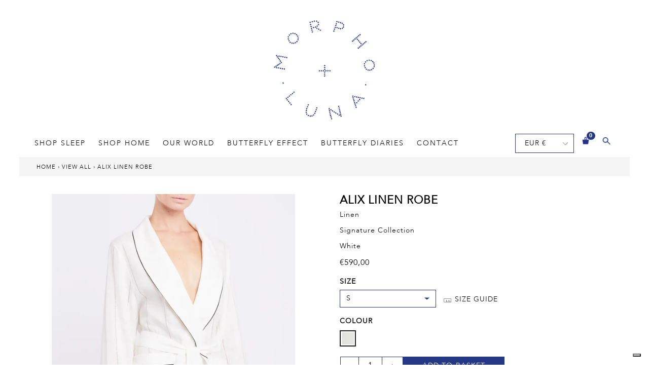

--- FILE ---
content_type: text/html; charset=utf-8
request_url: https://morphoandluna.com/collections/all/products/white-linen-alix-robe
body_size: 52092
content:
<!doctype html>
<!--[if IE 9]> <html class="ie9 no-js" lang="en"> <![endif]-->
<!--[if (gt IE 9)|!(IE)]><!--> <html class="no-js" lang="en"> <!--<![endif]-->
<head>
 <script type="application/vnd.locksmith+json" data-locksmith>{"version":"v254","locked":false,"initialized":true,"scope":"product","access_granted":true,"access_denied":false,"requires_customer":false,"manual_lock":false,"remote_lock":false,"has_timeout":false,"remote_rendered":null,"hide_resource":false,"hide_links_to_resource":false,"transparent":true,"locks":{"all":[],"opened":[]},"keys":[],"keys_signature":"1733bec09a9c694c6be41ce18280aa0fe1e2dcff3d1808eae74f94964c1ba43a","state":{"template":"product","theme":128927760616,"product":"white-linen-alix-robe","collection":"all","page":null,"blog":null,"article":null,"app":null},"now":1768858358,"path":"\/collections\/all\/products\/white-linen-alix-robe","locale_root_url":"\/","canonical_url":"https:\/\/morphoandluna.com\/products\/white-linen-alix-robe","customer_id":null,"customer_id_signature":"1733bec09a9c694c6be41ce18280aa0fe1e2dcff3d1808eae74f94964c1ba43a","cart":null}</script><script data-locksmith>!function(){undefined;!function(){var s=window.Locksmith={},e=document.querySelector('script[type="application/vnd.locksmith+json"]'),n=e&&e.innerHTML;if(s.state={},s.util={},s.loading=!1,n)try{s.state=JSON.parse(n)}catch(d){}if(document.addEventListener&&document.querySelector){var o,a,i,t=[76,79,67,75,83,77,73,84,72,49,49],c=function(){a=t.slice(0)},l="style",r=function(e){e&&27!==e.keyCode&&"click"!==e.type||(document.removeEventListener("keydown",r),document.removeEventListener("click",r),o&&document.body.removeChild(o),o=null)};c(),document.addEventListener("keyup",function(e){if(e.keyCode===a[0]){if(clearTimeout(i),a.shift(),0<a.length)return void(i=setTimeout(c,1e3));c(),r(),(o=document.createElement("div"))[l].width="50%",o[l].maxWidth="1000px",o[l].height="85%",o[l].border="1px rgba(0, 0, 0, 0.2) solid",o[l].background="rgba(255, 255, 255, 0.99)",o[l].borderRadius="4px",o[l].position="fixed",o[l].top="50%",o[l].left="50%",o[l].transform="translateY(-50%) translateX(-50%)",o[l].boxShadow="0 2px 5px rgba(0, 0, 0, 0.3), 0 0 100vh 100vw rgba(0, 0, 0, 0.5)",o[l].zIndex="2147483645";var t=document.createElement("textarea");t.value=JSON.stringify(JSON.parse(n),null,2),t[l].border="none",t[l].display="block",t[l].boxSizing="border-box",t[l].width="100%",t[l].height="100%",t[l].background="transparent",t[l].padding="22px",t[l].fontFamily="monospace",t[l].fontSize="14px",t[l].color="#333",t[l].resize="none",t[l].outline="none",t.readOnly=!0,o.appendChild(t),document.body.appendChild(o),t.addEventListener("click",function(e){e.stopImmediatePropagation()}),t.select(),document.addEventListener("keydown",r),document.addEventListener("click",r)}})}s.isEmbedded=-1!==window.location.search.indexOf("_ab=0&_fd=0&_sc=1"),s.path=s.state.path||window.location.pathname,s.basePath=s.state.locale_root_url.concat("/apps/locksmith").replace(/^\/\//,"/"),s.reloading=!1,s.util.console=window.console||{log:function(){},error:function(){}},s.util.makeUrl=function(e,t){var n,o=s.basePath+e,a=[],i=s.cache();for(n in i)a.push(n+"="+encodeURIComponent(i[n]));for(n in t)a.push(n+"="+encodeURIComponent(t[n]));return s.state.customer_id&&(a.push("customer_id="+encodeURIComponent(s.state.customer_id)),a.push("customer_id_signature="+encodeURIComponent(s.state.customer_id_signature))),o+=(-1===o.indexOf("?")?"?":"&")+a.join("&")},s._initializeCallbacks=[],s.on=function(e,t){if("initialize"!==e)throw'Locksmith.on() currently only supports the "initialize" event';s._initializeCallbacks.push(t)},s.initializeSession=function(e){if(!s.isEmbedded){var t=!1,n=!0,o=!0;(e=e||{}).silent&&(o=n=!(t=!0)),s.ping({silent:t,spinner:n,reload:o,callback:function(){s._initializeCallbacks.forEach(function(e){e()})}})}},s.cache=function(e){var t={};try{var n=function a(e){return(document.cookie.match("(^|; )"+e+"=([^;]*)")||0)[2]};t=JSON.parse(decodeURIComponent(n("locksmith-params")||"{}"))}catch(d){}if(e){for(var o in e)t[o]=e[o];document.cookie="locksmith-params=; expires=Thu, 01 Jan 1970 00:00:00 GMT; path=/",document.cookie="locksmith-params="+encodeURIComponent(JSON.stringify(t))+"; path=/"}return t},s.cache.cart=s.state.cart,s.cache.cartLastSaved=null,s.params=s.cache(),s.util.reload=function(){s.reloading=!0;try{window.location.href=window.location.href.replace(/#.*/,"")}catch(d){s.util.console.error("Preferred reload method failed",d),window.location.reload()}},s.cache.saveCart=function(e){if(!s.cache.cart||s.cache.cart===s.cache.cartLastSaved)return e?e():null;var t=s.cache.cartLastSaved;s.cache.cartLastSaved=s.cache.cart,fetch("/cart/update.js",{method:"POST",headers:{"Content-Type":"application/json",Accept:"application/json"},body:JSON.stringify({attributes:{locksmith:s.cache.cart}})}).then(function(e){if(!e.ok)throw new Error("Cart update failed: "+e.status);return e.json()}).then(function(){e&&e()})["catch"](function(e){if(s.cache.cartLastSaved=t,!s.reloading)throw e})},s.util.spinnerHTML='<style>body{background:#FFF}@keyframes spin{from{transform:rotate(0deg)}to{transform:rotate(360deg)}}#loading{display:flex;width:100%;height:50vh;color:#777;align-items:center;justify-content:center}#loading .spinner{display:block;animation:spin 600ms linear infinite;position:relative;width:50px;height:50px}#loading .spinner-ring{stroke:currentColor;stroke-dasharray:100%;stroke-width:2px;stroke-linecap:round;fill:none}</style><div id="loading"><div class="spinner"><svg width="100%" height="100%"><svg preserveAspectRatio="xMinYMin"><circle class="spinner-ring" cx="50%" cy="50%" r="45%"></circle></svg></svg></div></div>',s.util.clobberBody=function(e){document.body.innerHTML=e},s.util.clobberDocument=function(e){e.responseText&&(e=e.responseText),document.documentElement&&document.removeChild(document.documentElement);var t=document.open("text/html","replace");t.writeln(e),t.close(),setTimeout(function(){var e=t.querySelector("[autofocus]");e&&e.focus()},100)},s.util.serializeForm=function(e){if(e&&"FORM"===e.nodeName){var t,n,o={};for(t=e.elements.length-1;0<=t;t-=1)if(""!==e.elements[t].name)switch(e.elements[t].nodeName){case"INPUT":switch(e.elements[t].type){default:case"text":case"hidden":case"password":case"button":case"reset":case"submit":o[e.elements[t].name]=e.elements[t].value;break;case"checkbox":case"radio":e.elements[t].checked&&(o[e.elements[t].name]=e.elements[t].value);break;case"file":}break;case"TEXTAREA":o[e.elements[t].name]=e.elements[t].value;break;case"SELECT":switch(e.elements[t].type){case"select-one":o[e.elements[t].name]=e.elements[t].value;break;case"select-multiple":for(n=e.elements[t].options.length-1;0<=n;n-=1)e.elements[t].options[n].selected&&(o[e.elements[t].name]=e.elements[t].options[n].value)}break;case"BUTTON":switch(e.elements[t].type){case"reset":case"submit":case"button":o[e.elements[t].name]=e.elements[t].value}}return o}},s.util.on=function(e,i,s,t){t=t||document;var c="locksmith-"+e+i,n=function(e){var t=e.target,n=e.target.parentElement,o=t&&t.className&&(t.className.baseVal||t.className)||"",a=n&&n.className&&(n.className.baseVal||n.className)||"";("string"==typeof o&&-1!==o.split(/\s+/).indexOf(i)||"string"==typeof a&&-1!==a.split(/\s+/).indexOf(i))&&!e[c]&&(e[c]=!0,s(e))};t.attachEvent?t.attachEvent(e,n):t.addEventListener(e,n,!1)},s.util.enableActions=function(e){s.util.on("click","locksmith-action",function(e){e.preventDefault();var t=e.target;t.dataset.confirmWith&&!confirm(t.dataset.confirmWith)||(t.disabled=!0,t.innerText=t.dataset.disableWith,s.post("/action",t.dataset.locksmithParams,{spinner:!1,type:"text",success:function(e){(e=JSON.parse(e.responseText)).message&&alert(e.message),s.util.reload()}}))},e)},s.util.inject=function(e,t){var n=["data","locksmith","append"];if(-1!==t.indexOf(n.join("-"))){var o=document.createElement("div");o.innerHTML=t,e.appendChild(o)}else e.innerHTML=t;var a,i,s=e.querySelectorAll("script");for(i=0;i<s.length;++i){a=s[i];var c=document.createElement("script");if(a.type&&(c.type=a.type),a.src)c.src=a.src;else{var l=document.createTextNode(a.innerHTML);c.appendChild(l)}e.appendChild(c)}var r=e.querySelector("[autofocus]");r&&r.focus()},s.post=function(e,t,n){!1!==(n=n||{}).spinner&&s.util.clobberBody(s.util.spinnerHTML);var o={};n.container===document?(o.layout=1,n.success=function(e){s.util.clobberDocument(e)}):n.container&&(o.layout=0,n.success=function(e){var t=document.getElementById(n.container);s.util.inject(t,e),t.id===t.firstChild.id&&t.parentElement.replaceChild(t.firstChild,t)}),n.form_type&&(t.form_type=n.form_type),n.include_layout_classes!==undefined&&(t.include_layout_classes=n.include_layout_classes),n.lock_id!==undefined&&(t.lock_id=n.lock_id),s.loading=!0;var a=s.util.makeUrl(e,o),i="json"===n.type||"text"===n.type;fetch(a,{method:"POST",headers:{"Content-Type":"application/json",Accept:i?"application/json":"text/html"},body:JSON.stringify(t)}).then(function(e){if(!e.ok)throw new Error("Request failed: "+e.status);return e.text()}).then(function(e){var t=n.success||s.util.clobberDocument;t(i?{responseText:e}:e)})["catch"](function(e){if(!s.reloading)if("dashboard.weglot.com"!==window.location.host){if(!n.silent)throw alert("Something went wrong! Please refresh and try again."),e;console.error(e)}else console.error(e)})["finally"](function(){s.loading=!1})},s.postResource=function(e,t){e.path=s.path,e.search=window.location.search,e.state=s.state,e.passcode&&(e.passcode=e.passcode.trim()),e.email&&(e.email=e.email.trim()),e.state.cart=s.cache.cart,e.locksmith_json=s.jsonTag,e.locksmith_json_signature=s.jsonTagSignature,s.post("/resource",e,t)},s.ping=function(e){if(!s.isEmbedded){e=e||{};var t=function(){e.reload?s.util.reload():"function"==typeof e.callback&&e.callback()};s.post("/ping",{path:s.path,search:window.location.search,state:s.state},{spinner:!!e.spinner,silent:"undefined"==typeof e.silent||e.silent,type:"text",success:function(e){e&&e.responseText?((e=JSON.parse(e.responseText)).messages&&0<e.messages.length&&s.showMessages(e.messages),e.cart&&s.cache.cart!==e.cart?(s.cache.cart=e.cart,s.cache.saveCart(function(){t(),e.cart&&e.cart.match(/^.+:/)&&s.util.reload()})):t()):console.error("[Locksmith] Invalid result in ping callback:",e)}})}},s.timeoutMonitor=function(){var e=s.cache.cart;s.ping({callback:function(){e!==s.cache.cart||setTimeout(function(){s.timeoutMonitor()},6e4)}})},s.showMessages=function(e){var t=document.createElement("div");t.style.position="fixed",t.style.left=0,t.style.right=0,t.style.bottom="-50px",t.style.opacity=0,t.style.background="#191919",t.style.color="#ddd",t.style.transition="bottom 0.2s, opacity 0.2s",t.style.zIndex=999999,t.innerHTML="        <style>          .locksmith-ab .locksmith-b { display: none; }          .locksmith-ab.toggled .locksmith-b { display: flex; }          .locksmith-ab.toggled .locksmith-a { display: none; }          .locksmith-flex { display: flex; flex-wrap: wrap; justify-content: space-between; align-items: center; padding: 10px 20px; }          .locksmith-message + .locksmith-message { border-top: 1px #555 solid; }          .locksmith-message a { color: inherit; font-weight: bold; }          .locksmith-message a:hover { color: inherit; opacity: 0.8; }          a.locksmith-ab-toggle { font-weight: inherit; text-decoration: underline; }          .locksmith-text { flex-grow: 1; }          .locksmith-cta { flex-grow: 0; text-align: right; }          .locksmith-cta button { transform: scale(0.8); transform-origin: left; }          .locksmith-cta > * { display: block; }          .locksmith-cta > * + * { margin-top: 10px; }          .locksmith-message a.locksmith-close { flex-grow: 0; text-decoration: none; margin-left: 15px; font-size: 30px; font-family: monospace; display: block; padding: 2px 10px; }                    @media screen and (max-width: 600px) {            .locksmith-wide-only { display: none !important; }            .locksmith-flex { padding: 0 15px; }            .locksmith-flex > * { margin-top: 5px; margin-bottom: 5px; }            .locksmith-cta { text-align: left; }          }                    @media screen and (min-width: 601px) {            .locksmith-narrow-only { display: none !important; }          }        </style>      "+e.map(function(e){return'<div class="locksmith-message">'+e+"</div>"}).join(""),document.body.appendChild(t),document.body.style.position="relative",document.body.parentElement.style.paddingBottom=t.offsetHeight+"px",setTimeout(function(){t.style.bottom=0,t.style.opacity=1},50),s.util.on("click","locksmith-ab-toggle",function(e){e.preventDefault();for(var t=e.target.parentElement;-1===t.className.split(" ").indexOf("locksmith-ab");)t=t.parentElement;-1!==t.className.split(" ").indexOf("toggled")?t.className=t.className.replace("toggled",""):t.className=t.className+" toggled"}),s.util.enableActions(t)}}()}();</script>
      <script data-locksmith>Locksmith.cache.cart=null</script>

  <script data-locksmith>Locksmith.jsonTag="{\"version\":\"v254\",\"locked\":false,\"initialized\":true,\"scope\":\"product\",\"access_granted\":true,\"access_denied\":false,\"requires_customer\":false,\"manual_lock\":false,\"remote_lock\":false,\"has_timeout\":false,\"remote_rendered\":null,\"hide_resource\":false,\"hide_links_to_resource\":false,\"transparent\":true,\"locks\":{\"all\":[],\"opened\":[]},\"keys\":[],\"keys_signature\":\"1733bec09a9c694c6be41ce18280aa0fe1e2dcff3d1808eae74f94964c1ba43a\",\"state\":{\"template\":\"product\",\"theme\":128927760616,\"product\":\"white-linen-alix-robe\",\"collection\":\"all\",\"page\":null,\"blog\":null,\"article\":null,\"app\":null},\"now\":1768858358,\"path\":\"\\\/collections\\\/all\\\/products\\\/white-linen-alix-robe\",\"locale_root_url\":\"\\\/\",\"canonical_url\":\"https:\\\/\\\/morphoandluna.com\\\/products\\\/white-linen-alix-robe\",\"customer_id\":null,\"customer_id_signature\":\"1733bec09a9c694c6be41ce18280aa0fe1e2dcff3d1808eae74f94964c1ba43a\",\"cart\":null}";Locksmith.jsonTagSignature="64105d5305fa8e864b89f11029bb57efcbd0a5b3953daffb3dcf672b71fd4bc7"</script>
 

  <script async src="https://www.googleoptimize.com/optimize.js?id=OPT-M6D9XQ4"></script>

  <!-- Iubenda Cookies Pop-up -->
<script type="text/javascript">
var _iub = _iub || [];
_iub.csConfiguration = {"countryDetection":true,"invalidateConsentWithoutLog":true,"consentOnContinuedBrowsing":false,"ccpaAcknowledgeOnDisplay":true,"whitelabel":false,"lang":"en-GB","siteId":2447574,"floatingPreferencesButtonDisplay":"bottom-right","enableCcpa":true,"perPurposeConsent":true,"cookiePolicyId":13370931, "banner":{ "acceptButtonDisplay":true,"customizeButtonDisplay":true,"closeButtonDisplay":false,"explicitWithdrawal":true,"position":"float-top-center","rejectButtonDisplay":true,"listPurposes":true }};
</script>
<script type="text/javascript" src="//cdn.iubenda.com/cs/ccpa/stub.js"></script>
<script type="text/javascript" src="//cdn.iubenda.com/cs/iubenda_cs.js" charset="UTF-8" async></script>
  
  <!-- Global site tag (gtag.js) - Google Ads: 10788601793 -->
<script async src="https://www.googletagmanager.com/gtag/js?id=AW-10788601793"></script>
<script>
  window.dataLayer = window.dataLayer || [];
  function gtag(){dataLayer.push(arguments);}
  gtag('js', new Date());

  gtag('config', 'AW-10788601793');
</script>

<meta name="facebook-domain-verification" content="dyds6ks554669st5lkfok0j2bqcd1v" />
  
<script type="text/javascript">
    (function(c,l,a,r,i,t,y){
        c[a]=c[a]||function(){(c[a].q=c[a].q||[]).push(arguments)};
        t=l.createElement(r);t.async=1;t.src="https://www.clarity.ms/tag/"+i;
        y=l.getElementsByTagName(r)[0];y.parentNode.insertBefore(t,y);
    })(window, document, "clarity", "script", "btrahl7ry9");
</script>  
  
<!-- Google Tag Manager -->
<script>(function(w,d,s,l,i){w[l]=w[l]||[];w[l].push({'gtm.start':
new Date().getTime(),event:'gtm.js'});var f=d.getElementsByTagName(s)[0],
j=d.createElement(s),dl=l!='dataLayer'?'&l='+l:'';j.async=true;j.src=
'https://www.googletagmanager.com/gtm.js?id='+i+dl;f.parentNode.insertBefore(j,f);
})(window,document,'script','dataLayer','GTM-N9DDCMH');</script>
<!-- End Google Tag Manager -->
  
  
  <meta name="googlel-site-verification" content="iZbNHtZ3OqISNAKidkQsHRJVsIVDbW--Jr4bWZ9At-0" />
  <meta name="facebook-domain-verification" content="ipqoayl9zaoc8dtd9awa3yo9yf2nih" />
  
  <meta charset="utf-8">
  <meta http-equiv="X-UA-Compatible" content="IE=edge,chrome=1">
  <meta name="viewport" content="width=device-width,initial-scale=1">
  <meta name="theme-color" content="#557b97"><link rel="shortcut icon" href="//morphoandluna.com/cdn/shop/files/morpho-luna-fav_32x32.png?v=1613666451" type="image/png"><link rel="stylesheet" href="https://use.fontawesome.com/releases/v5.0.13/css/all.css" integrity="sha384-DNOHZ68U8hZfKXOrtjWvjxusGo9WQnrNx2sqG0tfsghAvtVlRW3tvkXWZh58N9jp" crossorigin="anonymous"><title>Luxury Linen Robe in White
&ndash; Morpho + Luna</title><meta name="description" content="Our 100% ajour linen Alix Robe it&#39;s a must-have piece. Short-length with a beautiful shawl lapel featuring loose, kimono-style sleeves, black piping and practical side pockets.">
<!-- /snippets/social-meta-tags.liquid -->




<meta property="og:site_name" content="Morpho + Luna">
<meta property="og:url" content="https://morphoandluna.com/products/white-linen-alix-robe"><meta property="og:title" content="ALIX LINEN ROBE">
<meta property="og:type" content="product">
<meta property="og:description" content="Our 100% ajour linen Alix Robe it&#39;s a must-have piece. Short-length with a beautiful shawl lapel featuring loose, kimono-style sleeves, black piping and practical side pockets.">

<meta property="og:price:amount" content="590,00">
<meta property="og:price:currency" content="EUR">

<meta property="og:image" content="http://morphoandluna.com/cdn/shop/products/ALIX_L2G04_SNOW_1200x1200.jpg?v=1569289541"><meta property="og:image" content="http://morphoandluna.com/cdn/shop/products/image_97a01d21-e6c7-4827-ab8d-053b4a981781_1200x1200.png?v=1569122183"><meta property="og:image" content="http://morphoandluna.com/cdn/shop/products/DSCF4966kopiera3_1200x1200.jpg?v=1675956707">
<meta property="og:image:secure_url" content="https://morphoandluna.com/cdn/shop/products/ALIX_L2G04_SNOW_1200x1200.jpg?v=1569289541"><meta property="og:image:secure_url" content="https://morphoandluna.com/cdn/shop/products/image_97a01d21-e6c7-4827-ab8d-053b4a981781_1200x1200.png?v=1569122183"><meta property="og:image:secure_url" content="https://morphoandluna.com/cdn/shop/products/DSCF4966kopiera3_1200x1200.jpg?v=1675956707">


<meta name="twitter:card" content="summary_large_image"><meta name="twitter:title" content="ALIX LINEN ROBE">
<meta name="twitter:description" content="Our 100% ajour linen Alix Robe it&#39;s a must-have piece. Short-length with a beautiful shawl lapel featuring loose, kimono-style sleeves, black piping and practical side pockets.">


  <link href="//morphoandluna.com/cdn/shop/t/18/assets/theme.scss.css?v=58225307659486149241696525601" rel="stylesheet" type="text/css" media="all" />
  <link href="//morphoandluna.com/cdn/shop/t/18/assets/custom.scss.css?v=115704925116044359821712107453" rel="stylesheet" type="text/css" media="all" />
  <link href="//morphoandluna.com/cdn/shop/t/18/assets/fancybox.scss.css?v=153203801811913044201637315428" rel="stylesheet" type="text/css" media="all" />
  <link href="//morphoandluna.com/cdn/shop/t/18/assets/custom-select.scss.css?v=67719734695029449881637315422" rel="stylesheet" type="text/css" media="all" />
  
  <link href="//morphoandluna.com/cdn/shop/t/18/assets/avenir.css?v=23361786649703436611637315395" rel="stylesheet" type="text/css" media="all" />
  

  <link href="//fonts.googleapis.com/css?family=Work+Sans:400,700" rel="stylesheet" type="text/css" media="all" />


  

    <link href="//fonts.googleapis.com/css?family=Work+Sans:400" rel="stylesheet" type="text/css" media="all" />
  


  <link href="//fonts.googleapis.com/css?family=PT+Sans:400,700" rel="stylesheet" type="text/css" media="all" />


  <link href="//fonts.googleapis.com/css?family=PT+Serif:400" rel="stylesheet" type="text/css" media="all" />
<link rel="stylesheet" href="https://use.typekit.net/mfy3vap.css">
  <script>
    var theme = {
      strings: {
        addToCart: "Add to basket",
        soldOut: "Sold out",
        SoldOut: "Unavailable",
        showMore: "Show More",
        showLess: "Show Less",
        addressError: "Error looking up that address",
        addressNoResults: "No results for that address",
        addressQueryLimit: "You have exceeded the Google API usage limit. Consider upgrading to a \u003ca href=\"https:\/\/developers.google.com\/maps\/premium\/usage-limits\"\u003ePremium Plan\u003c\/a\u003e.",
        authError: "There was a problem authenticating your Google Maps account."
      },
      moneyFormat: "€{{amount_with_comma_separator}}"
    }

    document.documentElement.className = document.documentElement.className.replace('no-js', 'js');
  </script>

  <!--[if (lte IE 9) ]><script src="//morphoandluna.com/cdn/shop/t/18/assets/match-media.min.js?v=22265819453975888031637315458" type="text/javascript"></script><![endif]-->
<script src="https://cdn.jsdelivr.net/npm/js-cookie@2/src/js.cookie.min.js"></script><!--[if (gt IE 9)|!(IE)]><!--><script src="//morphoandluna.com/cdn/shop/t/18/assets/lazysizes.js?v=68441465964607740661637315451" async="async"></script><!--<![endif]-->
  <!--[if lte IE 9]><script src="//morphoandluna.com/cdn/shop/t/18/assets/lazysizes.min.js?v=10842"></script><![endif]-->

  <!--[if (gt IE 9)|!(IE)]><!--><script src="//morphoandluna.com/cdn/shop/t/18/assets/vendor.js?v=136118274122071307521637315528" defer="defer"></script><!--<![endif]-->
  <!--[if lte IE 9]><script src="//morphoandluna.com/cdn/shop/t/18/assets/vendor.js?v=136118274122071307521637315528"></script><![endif]-->

  <!--[if (gt IE 9)|!(IE)]><!--><script src="//morphoandluna.com/cdn/shop/t/18/assets/theme.js?v=170955869477534282391637315523" defer="defer"></script><!--<![endif]-->
  <!--[if lte IE 9]><script src="//morphoandluna.com/cdn/shop/t/18/assets/theme.js?v=170955869477534282391637315523"></script><![endif]-->
  
  <!--[if (gt IE 9)|!(IE)]><!--><script src="//morphoandluna.com/cdn/shop/t/18/assets/fancybox.js?v=25823149674152310371637315427" defer="defer"></script><!--<![endif]-->
  <!--[if lte IE 9]><script src="//morphoandluna.com/cdn/shop/t/18/assets/fancybox.js?v=25823149674152310371637315427"></script><![endif]-->
  
  <!--[if (gt IE 9)|!(IE)]><!--><script src="//morphoandluna.com/cdn/shop/t/18/assets/custom-select.js?v=5004929443420888071637315422" defer="defer"></script><!--<![endif]-->
  <!--[if lte IE 9]><script src="//morphoandluna.com/cdn/shop/t/18/assets/custom-select.js?v=5004929443420888071637315422"></script><![endif]-->
  <script>window.performance && window.performance.mark && window.performance.mark('shopify.content_for_header.start');</script><meta name="facebook-domain-verification" content="dyds6ks554669st5lkfok0j2bqcd1v">
<meta name="google-site-verification" content="0SYBjUONFE5zllIlhayR7P2ZYGcsu1EjMZh4obunmXg">
<meta name="facebook-domain-verification" content="dyds6ks554669st5lkfok0j2bqcd1v">
<meta id="shopify-digital-wallet" name="shopify-digital-wallet" content="/2674655292/digital_wallets/dialog">
<meta name="shopify-checkout-api-token" content="d513c8227b86a945b78c57c2f135f86f">
<meta id="in-context-paypal-metadata" data-shop-id="2674655292" data-venmo-supported="false" data-environment="production" data-locale="en_US" data-paypal-v4="true" data-currency="EUR">
<link rel="alternate" type="application/json+oembed" href="https://morphoandluna.com/products/white-linen-alix-robe.oembed">
<script async="async" src="/checkouts/internal/preloads.js?locale=en-IT"></script>
<link rel="preconnect" href="https://shop.app" crossorigin="anonymous">
<script async="async" src="https://shop.app/checkouts/internal/preloads.js?locale=en-IT&shop_id=2674655292" crossorigin="anonymous"></script>
<script id="apple-pay-shop-capabilities" type="application/json">{"shopId":2674655292,"countryCode":"IT","currencyCode":"EUR","merchantCapabilities":["supports3DS"],"merchantId":"gid:\/\/shopify\/Shop\/2674655292","merchantName":"Morpho + Luna","requiredBillingContactFields":["postalAddress","email","phone"],"requiredShippingContactFields":["postalAddress","email","phone"],"shippingType":"shipping","supportedNetworks":["visa","maestro","masterCard","amex"],"total":{"type":"pending","label":"Morpho + Luna","amount":"1.00"},"shopifyPaymentsEnabled":true,"supportsSubscriptions":true}</script>
<script id="shopify-features" type="application/json">{"accessToken":"d513c8227b86a945b78c57c2f135f86f","betas":["rich-media-storefront-analytics"],"domain":"morphoandluna.com","predictiveSearch":true,"shopId":2674655292,"locale":"en"}</script>
<script>var Shopify = Shopify || {};
Shopify.shop = "morpho-luna-new.myshopify.com";
Shopify.locale = "en";
Shopify.currency = {"active":"EUR","rate":"1.0"};
Shopify.country = "IT";
Shopify.theme = {"name":"Behold | Klarna | 12\/04\/2022","id":128927760616,"schema_name":"Debut","schema_version":"2.4.0","theme_store_id":null,"role":"main"};
Shopify.theme.handle = "null";
Shopify.theme.style = {"id":null,"handle":null};
Shopify.cdnHost = "morphoandluna.com/cdn";
Shopify.routes = Shopify.routes || {};
Shopify.routes.root = "/";</script>
<script type="module">!function(o){(o.Shopify=o.Shopify||{}).modules=!0}(window);</script>
<script>!function(o){function n(){var o=[];function n(){o.push(Array.prototype.slice.apply(arguments))}return n.q=o,n}var t=o.Shopify=o.Shopify||{};t.loadFeatures=n(),t.autoloadFeatures=n()}(window);</script>
<script>
  window.ShopifyPay = window.ShopifyPay || {};
  window.ShopifyPay.apiHost = "shop.app\/pay";
  window.ShopifyPay.redirectState = null;
</script>
<script id="shop-js-analytics" type="application/json">{"pageType":"product"}</script>
<script defer="defer" async type="module" src="//morphoandluna.com/cdn/shopifycloud/shop-js/modules/v2/client.init-shop-cart-sync_BApSsMSl.en.esm.js"></script>
<script defer="defer" async type="module" src="//morphoandluna.com/cdn/shopifycloud/shop-js/modules/v2/chunk.common_CBoos6YZ.esm.js"></script>
<script type="module">
  await import("//morphoandluna.com/cdn/shopifycloud/shop-js/modules/v2/client.init-shop-cart-sync_BApSsMSl.en.esm.js");
await import("//morphoandluna.com/cdn/shopifycloud/shop-js/modules/v2/chunk.common_CBoos6YZ.esm.js");

  window.Shopify.SignInWithShop?.initShopCartSync?.({"fedCMEnabled":true,"windoidEnabled":true});

</script>
<script>
  window.Shopify = window.Shopify || {};
  if (!window.Shopify.featureAssets) window.Shopify.featureAssets = {};
  window.Shopify.featureAssets['shop-js'] = {"shop-cart-sync":["modules/v2/client.shop-cart-sync_DJczDl9f.en.esm.js","modules/v2/chunk.common_CBoos6YZ.esm.js"],"init-fed-cm":["modules/v2/client.init-fed-cm_BzwGC0Wi.en.esm.js","modules/v2/chunk.common_CBoos6YZ.esm.js"],"init-windoid":["modules/v2/client.init-windoid_BS26ThXS.en.esm.js","modules/v2/chunk.common_CBoos6YZ.esm.js"],"shop-cash-offers":["modules/v2/client.shop-cash-offers_DthCPNIO.en.esm.js","modules/v2/chunk.common_CBoos6YZ.esm.js","modules/v2/chunk.modal_Bu1hFZFC.esm.js"],"shop-button":["modules/v2/client.shop-button_D_JX508o.en.esm.js","modules/v2/chunk.common_CBoos6YZ.esm.js"],"init-shop-email-lookup-coordinator":["modules/v2/client.init-shop-email-lookup-coordinator_DFwWcvrS.en.esm.js","modules/v2/chunk.common_CBoos6YZ.esm.js"],"shop-toast-manager":["modules/v2/client.shop-toast-manager_tEhgP2F9.en.esm.js","modules/v2/chunk.common_CBoos6YZ.esm.js"],"shop-login-button":["modules/v2/client.shop-login-button_DwLgFT0K.en.esm.js","modules/v2/chunk.common_CBoos6YZ.esm.js","modules/v2/chunk.modal_Bu1hFZFC.esm.js"],"avatar":["modules/v2/client.avatar_BTnouDA3.en.esm.js"],"init-shop-cart-sync":["modules/v2/client.init-shop-cart-sync_BApSsMSl.en.esm.js","modules/v2/chunk.common_CBoos6YZ.esm.js"],"pay-button":["modules/v2/client.pay-button_BuNmcIr_.en.esm.js","modules/v2/chunk.common_CBoos6YZ.esm.js"],"init-shop-for-new-customer-accounts":["modules/v2/client.init-shop-for-new-customer-accounts_DrjXSI53.en.esm.js","modules/v2/client.shop-login-button_DwLgFT0K.en.esm.js","modules/v2/chunk.common_CBoos6YZ.esm.js","modules/v2/chunk.modal_Bu1hFZFC.esm.js"],"init-customer-accounts-sign-up":["modules/v2/client.init-customer-accounts-sign-up_TlVCiykN.en.esm.js","modules/v2/client.shop-login-button_DwLgFT0K.en.esm.js","modules/v2/chunk.common_CBoos6YZ.esm.js","modules/v2/chunk.modal_Bu1hFZFC.esm.js"],"shop-follow-button":["modules/v2/client.shop-follow-button_C5D3XtBb.en.esm.js","modules/v2/chunk.common_CBoos6YZ.esm.js","modules/v2/chunk.modal_Bu1hFZFC.esm.js"],"checkout-modal":["modules/v2/client.checkout-modal_8TC_1FUY.en.esm.js","modules/v2/chunk.common_CBoos6YZ.esm.js","modules/v2/chunk.modal_Bu1hFZFC.esm.js"],"init-customer-accounts":["modules/v2/client.init-customer-accounts_C0Oh2ljF.en.esm.js","modules/v2/client.shop-login-button_DwLgFT0K.en.esm.js","modules/v2/chunk.common_CBoos6YZ.esm.js","modules/v2/chunk.modal_Bu1hFZFC.esm.js"],"lead-capture":["modules/v2/client.lead-capture_Cq0gfm7I.en.esm.js","modules/v2/chunk.common_CBoos6YZ.esm.js","modules/v2/chunk.modal_Bu1hFZFC.esm.js"],"shop-login":["modules/v2/client.shop-login_BmtnoEUo.en.esm.js","modules/v2/chunk.common_CBoos6YZ.esm.js","modules/v2/chunk.modal_Bu1hFZFC.esm.js"],"payment-terms":["modules/v2/client.payment-terms_BHOWV7U_.en.esm.js","modules/v2/chunk.common_CBoos6YZ.esm.js","modules/v2/chunk.modal_Bu1hFZFC.esm.js"]};
</script>
<script>(function() {
  var isLoaded = false;
  function asyncLoad() {
    if (isLoaded) return;
    isLoaded = true;
    var urls = ["\/\/d1liekpayvooaz.cloudfront.net\/apps\/customizery\/customizery.js?shop=morpho-luna-new.myshopify.com","https:\/\/chimpstatic.com\/mcjs-connected\/js\/users\/802e918a401818e2c97c8e6b5\/676d490902927715c02bfcf51.js?shop=morpho-luna-new.myshopify.com","\/\/cdn.secomapp.com\/promotionpopup\/cdn\/allshops\/morpho-luna-new\/1617898020.js?shop=morpho-luna-new.myshopify.com","https:\/\/instafeed.nfcube.com\/cdn\/caab2d4b20f407c9276ed955c8d13dd7.js?shop=morpho-luna-new.myshopify.com","https:\/\/static.klaviyo.com\/onsite\/js\/klaviyo.js?company_id=X3B39H\u0026shop=morpho-luna-new.myshopify.com","https:\/\/static.klaviyo.com\/onsite\/js\/klaviyo.js?company_id=X3B39H\u0026shop=morpho-luna-new.myshopify.com","https:\/\/cdn.shopify.com\/s\/files\/1\/0026\/7465\/5292\/t\/18\/assets\/globo.formbuilder.init.js?v=1637315442\u0026shop=morpho-luna-new.myshopify.com","https:\/\/s3.eu-west-1.amazonaws.com\/production-klarna-il-shopify-osm\/a6c5e37d3b587ca7438f15aa90b429b47085a035\/morpho-luna-new.myshopify.com-1708617568487.js?shop=morpho-luna-new.myshopify.com","https:\/\/cdn.relatedproducts.top\/js\/relatedproduct.cdn.js?shop=morpho-luna-new.myshopify.com"];
    for (var i = 0; i < urls.length; i++) {
      var s = document.createElement('script');
      s.type = 'text/javascript';
      s.async = true;
      s.src = urls[i];
      var x = document.getElementsByTagName('script')[0];
      x.parentNode.insertBefore(s, x);
    }
  };
  if(window.attachEvent) {
    window.attachEvent('onload', asyncLoad);
  } else {
    window.addEventListener('load', asyncLoad, false);
  }
})();</script>
<script id="__st">var __st={"a":2674655292,"offset":3600,"reqid":"282478db-512a-42ec-ba8f-105f3187fbca-1768858358","pageurl":"morphoandluna.com\/collections\/all\/products\/white-linen-alix-robe","u":"bf34c40188fe","p":"product","rtyp":"product","rid":701542498364};</script>
<script>window.ShopifyPaypalV4VisibilityTracking = true;</script>
<script id="captcha-bootstrap">!function(){'use strict';const t='contact',e='account',n='new_comment',o=[[t,t],['blogs',n],['comments',n],[t,'customer']],c=[[e,'customer_login'],[e,'guest_login'],[e,'recover_customer_password'],[e,'create_customer']],r=t=>t.map((([t,e])=>`form[action*='/${t}']:not([data-nocaptcha='true']) input[name='form_type'][value='${e}']`)).join(','),a=t=>()=>t?[...document.querySelectorAll(t)].map((t=>t.form)):[];function s(){const t=[...o],e=r(t);return a(e)}const i='password',u='form_key',d=['recaptcha-v3-token','g-recaptcha-response','h-captcha-response',i],f=()=>{try{return window.sessionStorage}catch{return}},m='__shopify_v',_=t=>t.elements[u];function p(t,e,n=!1){try{const o=window.sessionStorage,c=JSON.parse(o.getItem(e)),{data:r}=function(t){const{data:e,action:n}=t;return t[m]||n?{data:e,action:n}:{data:t,action:n}}(c);for(const[e,n]of Object.entries(r))t.elements[e]&&(t.elements[e].value=n);n&&o.removeItem(e)}catch(o){console.error('form repopulation failed',{error:o})}}const l='form_type',E='cptcha';function T(t){t.dataset[E]=!0}const w=window,h=w.document,L='Shopify',v='ce_forms',y='captcha';let A=!1;((t,e)=>{const n=(g='f06e6c50-85a8-45c8-87d0-21a2b65856fe',I='https://cdn.shopify.com/shopifycloud/storefront-forms-hcaptcha/ce_storefront_forms_captcha_hcaptcha.v1.5.2.iife.js',D={infoText:'Protected by hCaptcha',privacyText:'Privacy',termsText:'Terms'},(t,e,n)=>{const o=w[L][v],c=o.bindForm;if(c)return c(t,g,e,D).then(n);var r;o.q.push([[t,g,e,D],n]),r=I,A||(h.body.append(Object.assign(h.createElement('script'),{id:'captcha-provider',async:!0,src:r})),A=!0)});var g,I,D;w[L]=w[L]||{},w[L][v]=w[L][v]||{},w[L][v].q=[],w[L][y]=w[L][y]||{},w[L][y].protect=function(t,e){n(t,void 0,e),T(t)},Object.freeze(w[L][y]),function(t,e,n,w,h,L){const[v,y,A,g]=function(t,e,n){const i=e?o:[],u=t?c:[],d=[...i,...u],f=r(d),m=r(i),_=r(d.filter((([t,e])=>n.includes(e))));return[a(f),a(m),a(_),s()]}(w,h,L),I=t=>{const e=t.target;return e instanceof HTMLFormElement?e:e&&e.form},D=t=>v().includes(t);t.addEventListener('submit',(t=>{const e=I(t);if(!e)return;const n=D(e)&&!e.dataset.hcaptchaBound&&!e.dataset.recaptchaBound,o=_(e),c=g().includes(e)&&(!o||!o.value);(n||c)&&t.preventDefault(),c&&!n&&(function(t){try{if(!f())return;!function(t){const e=f();if(!e)return;const n=_(t);if(!n)return;const o=n.value;o&&e.removeItem(o)}(t);const e=Array.from(Array(32),(()=>Math.random().toString(36)[2])).join('');!function(t,e){_(t)||t.append(Object.assign(document.createElement('input'),{type:'hidden',name:u})),t.elements[u].value=e}(t,e),function(t,e){const n=f();if(!n)return;const o=[...t.querySelectorAll(`input[type='${i}']`)].map((({name:t})=>t)),c=[...d,...o],r={};for(const[a,s]of new FormData(t).entries())c.includes(a)||(r[a]=s);n.setItem(e,JSON.stringify({[m]:1,action:t.action,data:r}))}(t,e)}catch(e){console.error('failed to persist form',e)}}(e),e.submit())}));const S=(t,e)=>{t&&!t.dataset[E]&&(n(t,e.some((e=>e===t))),T(t))};for(const o of['focusin','change'])t.addEventListener(o,(t=>{const e=I(t);D(e)&&S(e,y())}));const B=e.get('form_key'),M=e.get(l),P=B&&M;t.addEventListener('DOMContentLoaded',(()=>{const t=y();if(P)for(const e of t)e.elements[l].value===M&&p(e,B);[...new Set([...A(),...v().filter((t=>'true'===t.dataset.shopifyCaptcha))])].forEach((e=>S(e,t)))}))}(h,new URLSearchParams(w.location.search),n,t,e,['guest_login'])})(!0,!0)}();</script>
<script integrity="sha256-4kQ18oKyAcykRKYeNunJcIwy7WH5gtpwJnB7kiuLZ1E=" data-source-attribution="shopify.loadfeatures" defer="defer" src="//morphoandluna.com/cdn/shopifycloud/storefront/assets/storefront/load_feature-a0a9edcb.js" crossorigin="anonymous"></script>
<script crossorigin="anonymous" defer="defer" src="//morphoandluna.com/cdn/shopifycloud/storefront/assets/shopify_pay/storefront-65b4c6d7.js?v=20250812"></script>
<script data-source-attribution="shopify.dynamic_checkout.dynamic.init">var Shopify=Shopify||{};Shopify.PaymentButton=Shopify.PaymentButton||{isStorefrontPortableWallets:!0,init:function(){window.Shopify.PaymentButton.init=function(){};var t=document.createElement("script");t.src="https://morphoandluna.com/cdn/shopifycloud/portable-wallets/latest/portable-wallets.en.js",t.type="module",document.head.appendChild(t)}};
</script>
<script data-source-attribution="shopify.dynamic_checkout.buyer_consent">
  function portableWalletsHideBuyerConsent(e){var t=document.getElementById("shopify-buyer-consent"),n=document.getElementById("shopify-subscription-policy-button");t&&n&&(t.classList.add("hidden"),t.setAttribute("aria-hidden","true"),n.removeEventListener("click",e))}function portableWalletsShowBuyerConsent(e){var t=document.getElementById("shopify-buyer-consent"),n=document.getElementById("shopify-subscription-policy-button");t&&n&&(t.classList.remove("hidden"),t.removeAttribute("aria-hidden"),n.addEventListener("click",e))}window.Shopify?.PaymentButton&&(window.Shopify.PaymentButton.hideBuyerConsent=portableWalletsHideBuyerConsent,window.Shopify.PaymentButton.showBuyerConsent=portableWalletsShowBuyerConsent);
</script>
<script data-source-attribution="shopify.dynamic_checkout.cart.bootstrap">document.addEventListener("DOMContentLoaded",(function(){function t(){return document.querySelector("shopify-accelerated-checkout-cart, shopify-accelerated-checkout")}if(t())Shopify.PaymentButton.init();else{new MutationObserver((function(e,n){t()&&(Shopify.PaymentButton.init(),n.disconnect())})).observe(document.body,{childList:!0,subtree:!0})}}));
</script>
<link id="shopify-accelerated-checkout-styles" rel="stylesheet" media="screen" href="https://morphoandluna.com/cdn/shopifycloud/portable-wallets/latest/accelerated-checkout-backwards-compat.css" crossorigin="anonymous">
<style id="shopify-accelerated-checkout-cart">
        #shopify-buyer-consent {
  margin-top: 1em;
  display: inline-block;
  width: 100%;
}

#shopify-buyer-consent.hidden {
  display: none;
}

#shopify-subscription-policy-button {
  background: none;
  border: none;
  padding: 0;
  text-decoration: underline;
  font-size: inherit;
  cursor: pointer;
}

#shopify-subscription-policy-button::before {
  box-shadow: none;
}

      </style>

<script>window.performance && window.performance.mark && window.performance.mark('shopify.content_for_header.end');</script>

  <link href="//morphoandluna.com/cdn/shop/t/18/assets/v4.globo.filter.css?v=164326457517130859071637315526" rel="stylesheet" type="text/css" media="all" />


  
<script src="//ajax.googleapis.com/ajax/libs/jquery/2.2.3/jquery.min.js" type="text/javascript"></script>

  <script>
    window.mlvedaShopCurrency = "EUR";
    window.shopCurrency = "EUR";
    window.supported_currencies = "GBP EUR USD";
  </script>


		<!-- Snippet for Simple Preorder app -->
		<style id="simple_preorder_style"></style>
<script>
    // Bootstrap for Simple Preorder app
    var SimplePreorderBootstrap = {
        "page": "product",
        "product": {
            "id": 701542498364,
            "title": "ALIX LINEN ROBE",
            "variants": [
                
                    {
                        "id": 8573888954428,
                        "inventory_quantity": '6',
                        "inventory_management": 'shopify',
                        "inventory_policy": 'deny'
                    },
                
                    {
                        "id": 8573888987196,
                        "inventory_quantity": '8',
                        "inventory_management": 'shopify',
                        "inventory_policy": 'deny'
                    },
                
                    {
                        "id": 8574219943996,
                        "inventory_quantity": '6',
                        "inventory_management": 'shopify',
                        "inventory_policy": 'deny'
                    },
                
            ]
        },
        "cart": {
            "items": [
                
            ]
        }
    };
</script>
<script src="https://preorder.kad.systems/scripts/morpho-luna-new.myshopify.com.js"></script>
<script src="https://preorder.kad.systems/script/simple-preorder.js"></script>



<link rel="dns-prefetch" href="https://cdn.secomapp.com/">
<link rel="dns-prefetch" href="https://ajax.googleapis.com/">
<link rel="dns-prefetch" href="https://cdnjs.cloudflare.com/">
<link rel="preload" as="stylesheet" href="//morphoandluna.com/cdn/shop/t/18/assets/sca-pp.css?v=178374312540912810101637315498">

<link rel="stylesheet" href="//morphoandluna.com/cdn/shop/t/18/assets/sca-pp.css?v=178374312540912810101637315498">
 <script>
  
    SCAPPLive = {};
  
  SCAPPShop = {};
    
  </script> 
<!-- BEGIN app block: shopify://apps/ecomposer-builder/blocks/app-embed/a0fc26e1-7741-4773-8b27-39389b4fb4a0 --><!-- DNS Prefetch & Preconnect -->
<link rel="preconnect" href="https://cdn.ecomposer.app" crossorigin>
<link rel="dns-prefetch" href="https://cdn.ecomposer.app">

<link rel="prefetch" href="https://cdn.ecomposer.app/vendors/css/ecom-swiper@11.css" as="style">
<link rel="prefetch" href="https://cdn.ecomposer.app/vendors/js/ecom-swiper@11.0.5.js" as="script">
<link rel="prefetch" href="https://cdn.ecomposer.app/vendors/js/ecom_modal.js" as="script">

<!-- Global CSS --><!-- Custom CSS & JS --><!-- Open Graph Meta Tags for Pages --><!-- Critical Inline Styles -->
<style class="ecom-theme-helper">.ecom-animation{opacity:0}.ecom-animation.animate,.ecom-animation.ecom-animated{opacity:1}.ecom-cart-popup{display:grid;position:fixed;inset:0;z-index:9999999;align-content:center;padding:5px;justify-content:center;align-items:center;justify-items:center}.ecom-cart-popup::before{content:' ';position:absolute;background:#e5e5e5b3;inset:0}.ecom-ajax-loading{cursor:not-allowed;pointer-events:none;opacity:.6}#ecom-toast{visibility:hidden;max-width:50px;height:60px;margin:auto;background-color:#333;color:#fff;text-align:center;border-radius:2px;position:fixed;z-index:1;left:0;right:0;bottom:30px;font-size:17px;display:grid;grid-template-columns:50px auto;align-items:center;justify-content:start;align-content:center;justify-items:start}#ecom-toast.ecom-toast-show{visibility:visible;animation:ecomFadein .5s,ecomExpand .5s .5s,ecomStay 3s 1s,ecomShrink .5s 4s,ecomFadeout .5s 4.5s}#ecom-toast #ecom-toast-icon{width:50px;height:100%;box-sizing:border-box;background-color:#111;color:#fff;padding:5px}#ecom-toast .ecom-toast-icon-svg{width:100%;height:100%;position:relative;vertical-align:middle;margin:auto;text-align:center}#ecom-toast #ecom-toast-desc{color:#fff;padding:16px;overflow:hidden;white-space:nowrap}@media(max-width:768px){#ecom-toast #ecom-toast-desc{white-space:normal;min-width:250px}#ecom-toast{height:auto;min-height:60px}}.ecom__column-full-height{height:100%}@keyframes ecomFadein{from{bottom:0;opacity:0}to{bottom:30px;opacity:1}}@keyframes ecomExpand{from{min-width:50px}to{min-width:var(--ecom-max-width)}}@keyframes ecomStay{from{min-width:var(--ecom-max-width)}to{min-width:var(--ecom-max-width)}}@keyframes ecomShrink{from{min-width:var(--ecom-max-width)}to{min-width:50px}}@keyframes ecomFadeout{from{bottom:30px;opacity:1}to{bottom:60px;opacity:0}}</style>


<!-- EComposer Config Script -->
<script id="ecom-theme-helpers" async>
window.EComposer=window.EComposer||{};(function(){if(!this.configs)this.configs={};this.configs.ajax_cart={enable:false};this.customer=false;this.proxy_path='/apps/ecomposer-visual-page-builder';
this.popupScriptUrl='https://cdn.shopify.com/extensions/019b200c-ceec-7ac9-af95-28c32fd62de8/ecomposer-94/assets/ecom_popup.js';
this.routes={domain:'https://morphoandluna.com',root_url:'/',collections_url:'/collections',all_products_collection_url:'/collections/all',cart_url:'/cart',cart_add_url:'/cart/add',cart_change_url:'/cart/change',cart_clear_url:'/cart/clear',cart_update_url:'/cart/update',product_recommendations_url:'/recommendations/products'};
this.queryParams={};
if(window.location.search.length){new URLSearchParams(window.location.search).forEach((value,key)=>{this.queryParams[key]=value})}
this.money_format="€{{amount_with_comma_separator}}";
this.money_with_currency_format="€{{amount_with_comma_separator}} EUR";
this.currencyCodeEnabled=null;this.abTestingData = [];this.formatMoney=function(t,e){const r=this.currencyCodeEnabled?this.money_with_currency_format:this.money_format;function a(t,e){return void 0===t?e:t}function o(t,e,r,o){if(e=a(e,2),r=a(r,","),o=a(o,"."),isNaN(t)||null==t)return 0;var n=(t=(t/100).toFixed(e)).split(".");return n[0].replace(/(\d)(?=(\d\d\d)+(?!\d))/g,"$1"+r)+(n[1]?o+n[1]:"")}"string"==typeof t&&(t=t.replace(".",""));var n="",i=/\{\{\s*(\w+)\s*\}\}/,s=e||r;switch(s.match(i)[1]){case"amount":n=o(t,2);break;case"amount_no_decimals":n=o(t,0);break;case"amount_with_comma_separator":n=o(t,2,".",",");break;case"amount_with_space_separator":n=o(t,2," ",",");break;case"amount_with_period_and_space_separator":n=o(t,2," ",".");break;case"amount_no_decimals_with_comma_separator":n=o(t,0,".",",");break;case"amount_no_decimals_with_space_separator":n=o(t,0," ");break;case"amount_with_apostrophe_separator":n=o(t,2,"'",".")}return s.replace(i,n)};
this.resizeImage=function(t,e){try{if(!e||"original"==e||"full"==e||"master"==e)return t;if(-1!==t.indexOf("cdn.shopify.com")||-1!==t.indexOf("/cdn/shop/")){var r=t.match(/\.(jpg|jpeg|gif|png|bmp|bitmap|tiff|tif|webp)((\#[0-9a-z\-]+)?(\?v=.*)?)?$/gim);if(null==r)return null;var a=t.split(r[0]),o=r[0];return a[0]+"_"+e+o}}catch(r){return t}return t};
this.getProduct=function(t){if(!t)return!1;let e=("/"===this.routes.root_url?"":this.routes.root_url)+"/products/"+t+".js?shop="+Shopify.shop;return window.ECOM_LIVE&&(e="/shop/builder/ajax/ecom-proxy/products/"+t+"?shop="+Shopify.shop),window.fetch(e,{headers:{"Content-Type":"application/json"}}).then(t=>t.ok?t.json():false)};
const u=new URLSearchParams(window.location.search);if(u.has("ecom-redirect")){const r=u.get("ecom-redirect");if(r){let d;try{d=decodeURIComponent(r)}catch{return}d=d.trim().replace(/[\r\n\t]/g,"");if(d.length>2e3)return;const p=["javascript:","data:","vbscript:","file:","ftp:","mailto:","tel:","sms:","chrome:","chrome-extension:","moz-extension:","ms-browser-extension:"],l=d.toLowerCase();for(const o of p)if(l.includes(o))return;const x=[/<script/i,/<\/script/i,/javascript:/i,/vbscript:/i,/onload=/i,/onerror=/i,/onclick=/i,/onmouseover=/i,/onfocus=/i,/onblur=/i,/onsubmit=/i,/onchange=/i,/alert\s*\(/i,/confirm\s*\(/i,/prompt\s*\(/i,/document\./i,/window\./i,/eval\s*\(/i];for(const t of x)if(t.test(d))return;if(d.startsWith("/")&&!d.startsWith("//")){if(!/^[a-zA-Z0-9\-._~:/?#[\]@!$&'()*+,;=%]+$/.test(d))return;if(d.includes("../")||d.includes("./"))return;window.location.href=d;return}if(!d.includes("://")&&!d.startsWith("//")){if(!/^[a-zA-Z0-9\-._~:/?#[\]@!$&'()*+,;=%]+$/.test(d))return;if(d.includes("../")||d.includes("./"))return;window.location.href="/"+d;return}let n;try{n=new URL(d)}catch{return}if(!["http:","https:"].includes(n.protocol))return;if(n.port&&(parseInt(n.port)<1||parseInt(n.port)>65535))return;const a=[window.location.hostname];if(a.includes(n.hostname)&&(n.href===d||n.toString()===d))window.location.href=d}}
}).bind(window.EComposer)();
if(window.Shopify&&window.Shopify.designMode&&window.top&&window.top.opener){window.addEventListener("load",function(){window.top.opener.postMessage({action:"ecomposer:loaded"},"*")})}
</script>

<!-- Quickview Script -->
<script id="ecom-theme-quickview" async>
window.EComposer=window.EComposer||{};(function(){this.initQuickview=function(){var enable_qv=false;const qv_wrapper_script=document.querySelector('#ecom-quickview-template-html');if(!qv_wrapper_script)return;const ecom_quickview=document.createElement('div');ecom_quickview.classList.add('ecom-quickview');ecom_quickview.innerHTML=qv_wrapper_script.innerHTML;document.body.prepend(ecom_quickview);const qv_wrapper=ecom_quickview.querySelector('.ecom-quickview__wrapper');const ecomQuickview=function(e){let t=qv_wrapper.querySelector(".ecom-quickview__content-data");if(t){let i=document.createRange().createContextualFragment(e);t.innerHTML="",t.append(i),qv_wrapper.classList.add("ecom-open");let c=new CustomEvent("ecom:quickview:init",{detail:{wrapper:qv_wrapper}});document.dispatchEvent(c),setTimeout(function(){qv_wrapper.classList.add("ecom-display")},500),closeQuickview(t)}},closeQuickview=function(e){let t=qv_wrapper.querySelector(".ecom-quickview__close-btn"),i=qv_wrapper.querySelector(".ecom-quickview__content");function c(t){let o=t.target;do{if(o==i||o&&o.classList&&o.classList.contains("ecom-modal"))return;o=o.parentNode}while(o);o!=i&&(qv_wrapper.classList.add("ecom-remove"),qv_wrapper.classList.remove("ecom-open","ecom-display","ecom-remove"),setTimeout(function(){e.innerHTML=""},300),document.removeEventListener("click",c),document.removeEventListener("keydown",n))}function n(t){(t.isComposing||27===t.keyCode)&&(qv_wrapper.classList.add("ecom-remove"),qv_wrapper.classList.remove("ecom-open","ecom-display","ecom-remove"),setTimeout(function(){e.innerHTML=""},300),document.removeEventListener("keydown",n),document.removeEventListener("click",c))}t&&t.addEventListener("click",function(t){t.preventDefault(),document.removeEventListener("click",c),document.removeEventListener("keydown",n),qv_wrapper.classList.add("ecom-remove"),qv_wrapper.classList.remove("ecom-open","ecom-display","ecom-remove"),setTimeout(function(){e.innerHTML=""},300)}),document.addEventListener("click",c),document.addEventListener("keydown",n)};function quickViewHandler(e){e&&e.preventDefault();let t=this;t.classList&&t.classList.add("ecom-loading");let i=t.classList?t.getAttribute("href"):window.location.pathname;if(i){if(window.location.search.includes("ecom_template_id")){let c=new URLSearchParams(location.search);i=window.location.pathname+"?section_id="+c.get("ecom_template_id")}else i+=(i.includes("?")?"&":"?")+"section_id=ecom-default-template-quickview";fetch(i).then(function(e){return 200==e.status?e.text():window.document.querySelector("#admin-bar-iframe")?(404==e.status?alert("Please create Ecomposer quickview template first!"):alert("Have some problem with quickview!"),t.classList&&t.classList.remove("ecom-loading"),!1):void window.open(new URL(i).pathname,"_blank")}).then(function(e){e&&(ecomQuickview(e),setTimeout(function(){t.classList&&t.classList.remove("ecom-loading")},300))}).catch(function(e){})}}
if(window.location.search.includes('ecom_template_id')){setTimeout(quickViewHandler,1000)}
if(enable_qv){const qv_buttons=document.querySelectorAll('.ecom-product-quickview');if(qv_buttons.length>0){qv_buttons.forEach(function(button,index){button.addEventListener('click',quickViewHandler)})}}
}}).bind(window.EComposer)();
</script>

<!-- Quickview Template -->
<script type="text/template" id="ecom-quickview-template-html">
<div class="ecom-quickview__wrapper ecom-dn"><div class="ecom-quickview__container"><div class="ecom-quickview__content"><div class="ecom-quickview__content-inner"><div class="ecom-quickview__content-data"></div></div><span class="ecom-quickview__close-btn"><svg version="1.1" xmlns="http://www.w3.org/2000/svg" width="32" height="32" viewBox="0 0 32 32"><path d="M10.722 9.969l-0.754 0.754 5.278 5.278-5.253 5.253 0.754 0.754 5.253-5.253 5.253 5.253 0.754-0.754-5.253-5.253 5.278-5.278-0.754-0.754-5.278 5.278z" fill="#000000"></path></svg></span></div></div></div>
</script>

<!-- Quickview Styles -->
<style class="ecom-theme-quickview">.ecom-quickview .ecom-animation{opacity:1}.ecom-quickview__wrapper{opacity:0;display:none;pointer-events:none}.ecom-quickview__wrapper.ecom-open{position:fixed;top:0;left:0;right:0;bottom:0;display:block;pointer-events:auto;z-index:100000;outline:0!important;-webkit-backface-visibility:hidden;opacity:1;transition:all .1s}.ecom-quickview__container{text-align:center;position:absolute;width:100%;height:100%;left:0;top:0;padding:0 8px;box-sizing:border-box;opacity:0;background-color:rgba(0,0,0,.8);transition:opacity .1s}.ecom-quickview__container:before{content:"";display:inline-block;height:100%;vertical-align:middle}.ecom-quickview__wrapper.ecom-display .ecom-quickview__content{visibility:visible;opacity:1;transform:none}.ecom-quickview__content{position:relative;display:inline-block;opacity:0;visibility:hidden;transition:transform .1s,opacity .1s;transform:translateX(-100px)}.ecom-quickview__content-inner{position:relative;display:inline-block;vertical-align:middle;margin:0 auto;text-align:left;z-index:999;overflow-y:auto;max-height:80vh}.ecom-quickview__content-data>.shopify-section{margin:0 auto;max-width:980px;overflow:hidden;position:relative;background-color:#fff;opacity:0}.ecom-quickview__wrapper.ecom-display .ecom-quickview__content-data>.shopify-section{opacity:1;transform:none}.ecom-quickview__wrapper.ecom-display .ecom-quickview__container{opacity:1}.ecom-quickview__wrapper.ecom-remove #shopify-section-ecom-default-template-quickview{opacity:0;transform:translateX(100px)}.ecom-quickview__close-btn{position:fixed!important;top:0;right:0;transform:none;background-color:transparent;color:#000;opacity:0;width:40px;height:40px;transition:.25s;z-index:9999;stroke:#fff}.ecom-quickview__wrapper.ecom-display .ecom-quickview__close-btn{opacity:1}.ecom-quickview__close-btn:hover{cursor:pointer}@media screen and (max-width:1024px){.ecom-quickview__content{position:absolute;inset:0;margin:50px 15px;display:flex}.ecom-quickview__close-btn{right:0}}.ecom-toast-icon-info{display:none}.ecom-toast-error .ecom-toast-icon-info{display:inline!important}.ecom-toast-error .ecom-toast-icon-success{display:none!important}.ecom-toast-icon-success{fill:#fff;width:35px}</style>

<!-- Toast Template -->
<script type="text/template" id="ecom-template-html"><!-- BEGIN app snippet: ecom-toast --><div id="ecom-toast"><div id="ecom-toast-icon"><svg xmlns="http://www.w3.org/2000/svg" class="ecom-toast-icon-svg ecom-toast-icon-info" fill="none" viewBox="0 0 24 24" stroke="currentColor"><path stroke-linecap="round" stroke-linejoin="round" stroke-width="2" d="M13 16h-1v-4h-1m1-4h.01M21 12a9 9 0 11-18 0 9 9 0 0118 0z"/></svg>
<svg class="ecom-toast-icon-svg ecom-toast-icon-success" xmlns="http://www.w3.org/2000/svg" viewBox="0 0 512 512"><path d="M256 8C119 8 8 119 8 256s111 248 248 248 248-111 248-248S393 8 256 8zm0 48c110.5 0 200 89.5 200 200 0 110.5-89.5 200-200 200-110.5 0-200-89.5-200-200 0-110.5 89.5-200 200-200m140.2 130.3l-22.5-22.7c-4.7-4.7-12.3-4.7-17-.1L215.3 303.7l-59.8-60.3c-4.7-4.7-12.3-4.7-17-.1l-22.7 22.5c-4.7 4.7-4.7 12.3-.1 17l90.8 91.5c4.7 4.7 12.3 4.7 17 .1l172.6-171.2c4.7-4.7 4.7-12.3 .1-17z"/></svg>
</div><div id="ecom-toast-desc"></div></div><!-- END app snippet --></script><!-- END app block --><!-- BEGIN app block: shopify://apps/xo-gallery/blocks/xo-gallery-seo/e61dfbaa-1a75-4e4e-bffc-324f17325251 --><!-- XO Gallery SEO -->

<!-- End: XO Gallery SEO -->


<!-- END app block --><script src="https://cdn.shopify.com/extensions/019b200c-ceec-7ac9-af95-28c32fd62de8/ecomposer-94/assets/ecom.js" type="text/javascript" defer="defer"></script>
<link rel="canonical" href="https://morphoandluna.com/products/white-linen-alix-robe">
<link href="https://monorail-edge.shopifysvc.com" rel="dns-prefetch">
<script>(function(){if ("sendBeacon" in navigator && "performance" in window) {try {var session_token_from_headers = performance.getEntriesByType('navigation')[0].serverTiming.find(x => x.name == '_s').description;} catch {var session_token_from_headers = undefined;}var session_cookie_matches = document.cookie.match(/_shopify_s=([^;]*)/);var session_token_from_cookie = session_cookie_matches && session_cookie_matches.length === 2 ? session_cookie_matches[1] : "";var session_token = session_token_from_headers || session_token_from_cookie || "";function handle_abandonment_event(e) {var entries = performance.getEntries().filter(function(entry) {return /monorail-edge.shopifysvc.com/.test(entry.name);});if (!window.abandonment_tracked && entries.length === 0) {window.abandonment_tracked = true;var currentMs = Date.now();var navigation_start = performance.timing.navigationStart;var payload = {shop_id: 2674655292,url: window.location.href,navigation_start,duration: currentMs - navigation_start,session_token,page_type: "product"};window.navigator.sendBeacon("https://monorail-edge.shopifysvc.com/v1/produce", JSON.stringify({schema_id: "online_store_buyer_site_abandonment/1.1",payload: payload,metadata: {event_created_at_ms: currentMs,event_sent_at_ms: currentMs}}));}}window.addEventListener('pagehide', handle_abandonment_event);}}());</script>
<script id="web-pixels-manager-setup">(function e(e,d,r,n,o){if(void 0===o&&(o={}),!Boolean(null===(a=null===(i=window.Shopify)||void 0===i?void 0:i.analytics)||void 0===a?void 0:a.replayQueue)){var i,a;window.Shopify=window.Shopify||{};var t=window.Shopify;t.analytics=t.analytics||{};var s=t.analytics;s.replayQueue=[],s.publish=function(e,d,r){return s.replayQueue.push([e,d,r]),!0};try{self.performance.mark("wpm:start")}catch(e){}var l=function(){var e={modern:/Edge?\/(1{2}[4-9]|1[2-9]\d|[2-9]\d{2}|\d{4,})\.\d+(\.\d+|)|Firefox\/(1{2}[4-9]|1[2-9]\d|[2-9]\d{2}|\d{4,})\.\d+(\.\d+|)|Chrom(ium|e)\/(9{2}|\d{3,})\.\d+(\.\d+|)|(Maci|X1{2}).+ Version\/(15\.\d+|(1[6-9]|[2-9]\d|\d{3,})\.\d+)([,.]\d+|)( \(\w+\)|)( Mobile\/\w+|) Safari\/|Chrome.+OPR\/(9{2}|\d{3,})\.\d+\.\d+|(CPU[ +]OS|iPhone[ +]OS|CPU[ +]iPhone|CPU IPhone OS|CPU iPad OS)[ +]+(15[._]\d+|(1[6-9]|[2-9]\d|\d{3,})[._]\d+)([._]\d+|)|Android:?[ /-](13[3-9]|1[4-9]\d|[2-9]\d{2}|\d{4,})(\.\d+|)(\.\d+|)|Android.+Firefox\/(13[5-9]|1[4-9]\d|[2-9]\d{2}|\d{4,})\.\d+(\.\d+|)|Android.+Chrom(ium|e)\/(13[3-9]|1[4-9]\d|[2-9]\d{2}|\d{4,})\.\d+(\.\d+|)|SamsungBrowser\/([2-9]\d|\d{3,})\.\d+/,legacy:/Edge?\/(1[6-9]|[2-9]\d|\d{3,})\.\d+(\.\d+|)|Firefox\/(5[4-9]|[6-9]\d|\d{3,})\.\d+(\.\d+|)|Chrom(ium|e)\/(5[1-9]|[6-9]\d|\d{3,})\.\d+(\.\d+|)([\d.]+$|.*Safari\/(?![\d.]+ Edge\/[\d.]+$))|(Maci|X1{2}).+ Version\/(10\.\d+|(1[1-9]|[2-9]\d|\d{3,})\.\d+)([,.]\d+|)( \(\w+\)|)( Mobile\/\w+|) Safari\/|Chrome.+OPR\/(3[89]|[4-9]\d|\d{3,})\.\d+\.\d+|(CPU[ +]OS|iPhone[ +]OS|CPU[ +]iPhone|CPU IPhone OS|CPU iPad OS)[ +]+(10[._]\d+|(1[1-9]|[2-9]\d|\d{3,})[._]\d+)([._]\d+|)|Android:?[ /-](13[3-9]|1[4-9]\d|[2-9]\d{2}|\d{4,})(\.\d+|)(\.\d+|)|Mobile Safari.+OPR\/([89]\d|\d{3,})\.\d+\.\d+|Android.+Firefox\/(13[5-9]|1[4-9]\d|[2-9]\d{2}|\d{4,})\.\d+(\.\d+|)|Android.+Chrom(ium|e)\/(13[3-9]|1[4-9]\d|[2-9]\d{2}|\d{4,})\.\d+(\.\d+|)|Android.+(UC? ?Browser|UCWEB|U3)[ /]?(15\.([5-9]|\d{2,})|(1[6-9]|[2-9]\d|\d{3,})\.\d+)\.\d+|SamsungBrowser\/(5\.\d+|([6-9]|\d{2,})\.\d+)|Android.+MQ{2}Browser\/(14(\.(9|\d{2,})|)|(1[5-9]|[2-9]\d|\d{3,})(\.\d+|))(\.\d+|)|K[Aa][Ii]OS\/(3\.\d+|([4-9]|\d{2,})\.\d+)(\.\d+|)/},d=e.modern,r=e.legacy,n=navigator.userAgent;return n.match(d)?"modern":n.match(r)?"legacy":"unknown"}(),u="modern"===l?"modern":"legacy",c=(null!=n?n:{modern:"",legacy:""})[u],f=function(e){return[e.baseUrl,"/wpm","/b",e.hashVersion,"modern"===e.buildTarget?"m":"l",".js"].join("")}({baseUrl:d,hashVersion:r,buildTarget:u}),m=function(e){var d=e.version,r=e.bundleTarget,n=e.surface,o=e.pageUrl,i=e.monorailEndpoint;return{emit:function(e){var a=e.status,t=e.errorMsg,s=(new Date).getTime(),l=JSON.stringify({metadata:{event_sent_at_ms:s},events:[{schema_id:"web_pixels_manager_load/3.1",payload:{version:d,bundle_target:r,page_url:o,status:a,surface:n,error_msg:t},metadata:{event_created_at_ms:s}}]});if(!i)return console&&console.warn&&console.warn("[Web Pixels Manager] No Monorail endpoint provided, skipping logging."),!1;try{return self.navigator.sendBeacon.bind(self.navigator)(i,l)}catch(e){}var u=new XMLHttpRequest;try{return u.open("POST",i,!0),u.setRequestHeader("Content-Type","text/plain"),u.send(l),!0}catch(e){return console&&console.warn&&console.warn("[Web Pixels Manager] Got an unhandled error while logging to Monorail."),!1}}}}({version:r,bundleTarget:l,surface:e.surface,pageUrl:self.location.href,monorailEndpoint:e.monorailEndpoint});try{o.browserTarget=l,function(e){var d=e.src,r=e.async,n=void 0===r||r,o=e.onload,i=e.onerror,a=e.sri,t=e.scriptDataAttributes,s=void 0===t?{}:t,l=document.createElement("script"),u=document.querySelector("head"),c=document.querySelector("body");if(l.async=n,l.src=d,a&&(l.integrity=a,l.crossOrigin="anonymous"),s)for(var f in s)if(Object.prototype.hasOwnProperty.call(s,f))try{l.dataset[f]=s[f]}catch(e){}if(o&&l.addEventListener("load",o),i&&l.addEventListener("error",i),u)u.appendChild(l);else{if(!c)throw new Error("Did not find a head or body element to append the script");c.appendChild(l)}}({src:f,async:!0,onload:function(){if(!function(){var e,d;return Boolean(null===(d=null===(e=window.Shopify)||void 0===e?void 0:e.analytics)||void 0===d?void 0:d.initialized)}()){var d=window.webPixelsManager.init(e)||void 0;if(d){var r=window.Shopify.analytics;r.replayQueue.forEach((function(e){var r=e[0],n=e[1],o=e[2];d.publishCustomEvent(r,n,o)})),r.replayQueue=[],r.publish=d.publishCustomEvent,r.visitor=d.visitor,r.initialized=!0}}},onerror:function(){return m.emit({status:"failed",errorMsg:"".concat(f," has failed to load")})},sri:function(e){var d=/^sha384-[A-Za-z0-9+/=]+$/;return"string"==typeof e&&d.test(e)}(c)?c:"",scriptDataAttributes:o}),m.emit({status:"loading"})}catch(e){m.emit({status:"failed",errorMsg:(null==e?void 0:e.message)||"Unknown error"})}}})({shopId: 2674655292,storefrontBaseUrl: "https://morphoandluna.com",extensionsBaseUrl: "https://extensions.shopifycdn.com/cdn/shopifycloud/web-pixels-manager",monorailEndpoint: "https://monorail-edge.shopifysvc.com/unstable/produce_batch",surface: "storefront-renderer",enabledBetaFlags: ["2dca8a86"],webPixelsConfigList: [{"id":"964395353","configuration":"{\"config\":\"{\\\"pixel_id\\\":\\\"G-78JL8RBE8Y\\\",\\\"target_country\\\":\\\"IT\\\",\\\"gtag_events\\\":[{\\\"type\\\":\\\"search\\\",\\\"action_label\\\":[\\\"G-78JL8RBE8Y\\\",\\\"AW-10788601793\\\/qBp1CNqJ9ZEDEMH_s5go\\\"]},{\\\"type\\\":\\\"begin_checkout\\\",\\\"action_label\\\":[\\\"G-78JL8RBE8Y\\\",\\\"AW-10788601793\\\/vTwpCNeJ9ZEDEMH_s5go\\\"]},{\\\"type\\\":\\\"view_item\\\",\\\"action_label\\\":[\\\"G-78JL8RBE8Y\\\",\\\"AW-10788601793\\\/v4utCNGJ9ZEDEMH_s5go\\\",\\\"MC-REDR7ZV2ZS\\\"]},{\\\"type\\\":\\\"purchase\\\",\\\"action_label\\\":[\\\"G-78JL8RBE8Y\\\",\\\"AW-10788601793\\\/C6TLCM6J9ZEDEMH_s5go\\\",\\\"MC-REDR7ZV2ZS\\\"]},{\\\"type\\\":\\\"page_view\\\",\\\"action_label\\\":[\\\"G-78JL8RBE8Y\\\",\\\"AW-10788601793\\\/YHSjCMuJ9ZEDEMH_s5go\\\",\\\"MC-REDR7ZV2ZS\\\"]},{\\\"type\\\":\\\"add_payment_info\\\",\\\"action_label\\\":[\\\"G-78JL8RBE8Y\\\",\\\"AW-10788601793\\\/j3nKCN2J9ZEDEMH_s5go\\\"]},{\\\"type\\\":\\\"add_to_cart\\\",\\\"action_label\\\":[\\\"G-78JL8RBE8Y\\\",\\\"AW-10788601793\\\/5EczCNSJ9ZEDEMH_s5go\\\"]}],\\\"enable_monitoring_mode\\\":false}\"}","eventPayloadVersion":"v1","runtimeContext":"OPEN","scriptVersion":"b2a88bafab3e21179ed38636efcd8a93","type":"APP","apiClientId":1780363,"privacyPurposes":[],"dataSharingAdjustments":{"protectedCustomerApprovalScopes":["read_customer_address","read_customer_email","read_customer_name","read_customer_personal_data","read_customer_phone"]}},{"id":"280789337","configuration":"{\"pixel_id\":\"2514410992178416\",\"pixel_type\":\"facebook_pixel\",\"metaapp_system_user_token\":\"-\"}","eventPayloadVersion":"v1","runtimeContext":"OPEN","scriptVersion":"ca16bc87fe92b6042fbaa3acc2fbdaa6","type":"APP","apiClientId":2329312,"privacyPurposes":["ANALYTICS","MARKETING","SALE_OF_DATA"],"dataSharingAdjustments":{"protectedCustomerApprovalScopes":["read_customer_address","read_customer_email","read_customer_name","read_customer_personal_data","read_customer_phone"]}},{"id":"162496857","configuration":"{\"tagID\":\"2613454284471\"}","eventPayloadVersion":"v1","runtimeContext":"STRICT","scriptVersion":"18031546ee651571ed29edbe71a3550b","type":"APP","apiClientId":3009811,"privacyPurposes":["ANALYTICS","MARKETING","SALE_OF_DATA"],"dataSharingAdjustments":{"protectedCustomerApprovalScopes":["read_customer_address","read_customer_email","read_customer_name","read_customer_personal_data","read_customer_phone"]}},{"id":"162988377","eventPayloadVersion":"v1","runtimeContext":"LAX","scriptVersion":"1","type":"CUSTOM","privacyPurposes":["MARKETING"],"name":"Meta pixel (migrated)"},{"id":"shopify-app-pixel","configuration":"{}","eventPayloadVersion":"v1","runtimeContext":"STRICT","scriptVersion":"0450","apiClientId":"shopify-pixel","type":"APP","privacyPurposes":["ANALYTICS","MARKETING"]},{"id":"shopify-custom-pixel","eventPayloadVersion":"v1","runtimeContext":"LAX","scriptVersion":"0450","apiClientId":"shopify-pixel","type":"CUSTOM","privacyPurposes":["ANALYTICS","MARKETING"]}],isMerchantRequest: false,initData: {"shop":{"name":"Morpho + Luna","paymentSettings":{"currencyCode":"EUR"},"myshopifyDomain":"morpho-luna-new.myshopify.com","countryCode":"IT","storefrontUrl":"https:\/\/morphoandluna.com"},"customer":null,"cart":null,"checkout":null,"productVariants":[{"price":{"amount":590.0,"currencyCode":"EUR"},"product":{"title":"ALIX LINEN ROBE","vendor":"Morpho + Luna New","id":"701542498364","untranslatedTitle":"ALIX LINEN ROBE","url":"\/products\/white-linen-alix-robe","type":"Robe"},"id":"8573888954428","image":{"src":"\/\/morphoandluna.com\/cdn\/shop\/products\/ALIX_L2G04_SNOW.jpg?v=1569289541"},"sku":"L2G04SNS_R9_C","title":"snow l2 \/ S","untranslatedTitle":"snow l2 \/ S"},{"price":{"amount":590.0,"currencyCode":"EUR"},"product":{"title":"ALIX LINEN ROBE","vendor":"Morpho + Luna New","id":"701542498364","untranslatedTitle":"ALIX LINEN ROBE","url":"\/products\/white-linen-alix-robe","type":"Robe"},"id":"8573888987196","image":{"src":"\/\/morphoandluna.com\/cdn\/shop\/products\/ALIX_L2G04_SNOW.jpg?v=1569289541"},"sku":"L2G04SNM_R9","title":"snow l2 \/ M","untranslatedTitle":"snow l2 \/ M"},{"price":{"amount":590.0,"currencyCode":"EUR"},"product":{"title":"ALIX LINEN ROBE","vendor":"Morpho + Luna New","id":"701542498364","untranslatedTitle":"ALIX LINEN ROBE","url":"\/products\/white-linen-alix-robe","type":"Robe"},"id":"8574219943996","image":{"src":"\/\/morphoandluna.com\/cdn\/shop\/products\/ALIX_L2G04_SNOW.jpg?v=1569289541"},"sku":"L2G04SNL_R9","title":"snow l2 \/ L","untranslatedTitle":"snow l2 \/ L"}],"purchasingCompany":null},},"https://morphoandluna.com/cdn","fcfee988w5aeb613cpc8e4bc33m6693e112",{"modern":"","legacy":""},{"shopId":"2674655292","storefrontBaseUrl":"https:\/\/morphoandluna.com","extensionBaseUrl":"https:\/\/extensions.shopifycdn.com\/cdn\/shopifycloud\/web-pixels-manager","surface":"storefront-renderer","enabledBetaFlags":"[\"2dca8a86\"]","isMerchantRequest":"false","hashVersion":"fcfee988w5aeb613cpc8e4bc33m6693e112","publish":"custom","events":"[[\"page_viewed\",{}],[\"product_viewed\",{\"productVariant\":{\"price\":{\"amount\":590.0,\"currencyCode\":\"EUR\"},\"product\":{\"title\":\"ALIX LINEN ROBE\",\"vendor\":\"Morpho + Luna New\",\"id\":\"701542498364\",\"untranslatedTitle\":\"ALIX LINEN ROBE\",\"url\":\"\/products\/white-linen-alix-robe\",\"type\":\"Robe\"},\"id\":\"8573888954428\",\"image\":{\"src\":\"\/\/morphoandluna.com\/cdn\/shop\/products\/ALIX_L2G04_SNOW.jpg?v=1569289541\"},\"sku\":\"L2G04SNS_R9_C\",\"title\":\"snow l2 \/ S\",\"untranslatedTitle\":\"snow l2 \/ S\"}}]]"});</script><script>
  window.ShopifyAnalytics = window.ShopifyAnalytics || {};
  window.ShopifyAnalytics.meta = window.ShopifyAnalytics.meta || {};
  window.ShopifyAnalytics.meta.currency = 'EUR';
  var meta = {"product":{"id":701542498364,"gid":"gid:\/\/shopify\/Product\/701542498364","vendor":"Morpho + Luna New","type":"Robe","handle":"white-linen-alix-robe","variants":[{"id":8573888954428,"price":59000,"name":"ALIX LINEN ROBE - snow l2 \/ S","public_title":"snow l2 \/ S","sku":"L2G04SNS_R9_C"},{"id":8573888987196,"price":59000,"name":"ALIX LINEN ROBE - snow l2 \/ M","public_title":"snow l2 \/ M","sku":"L2G04SNM_R9"},{"id":8574219943996,"price":59000,"name":"ALIX LINEN ROBE - snow l2 \/ L","public_title":"snow l2 \/ L","sku":"L2G04SNL_R9"}],"remote":false},"page":{"pageType":"product","resourceType":"product","resourceId":701542498364,"requestId":"282478db-512a-42ec-ba8f-105f3187fbca-1768858358"}};
  for (var attr in meta) {
    window.ShopifyAnalytics.meta[attr] = meta[attr];
  }
</script>
<script class="analytics">
  (function () {
    var customDocumentWrite = function(content) {
      var jquery = null;

      if (window.jQuery) {
        jquery = window.jQuery;
      } else if (window.Checkout && window.Checkout.$) {
        jquery = window.Checkout.$;
      }

      if (jquery) {
        jquery('body').append(content);
      }
    };

    var hasLoggedConversion = function(token) {
      if (token) {
        return document.cookie.indexOf('loggedConversion=' + token) !== -1;
      }
      return false;
    }

    var setCookieIfConversion = function(token) {
      if (token) {
        var twoMonthsFromNow = new Date(Date.now());
        twoMonthsFromNow.setMonth(twoMonthsFromNow.getMonth() + 2);

        document.cookie = 'loggedConversion=' + token + '; expires=' + twoMonthsFromNow;
      }
    }

    var trekkie = window.ShopifyAnalytics.lib = window.trekkie = window.trekkie || [];
    if (trekkie.integrations) {
      return;
    }
    trekkie.methods = [
      'identify',
      'page',
      'ready',
      'track',
      'trackForm',
      'trackLink'
    ];
    trekkie.factory = function(method) {
      return function() {
        var args = Array.prototype.slice.call(arguments);
        args.unshift(method);
        trekkie.push(args);
        return trekkie;
      };
    };
    for (var i = 0; i < trekkie.methods.length; i++) {
      var key = trekkie.methods[i];
      trekkie[key] = trekkie.factory(key);
    }
    trekkie.load = function(config) {
      trekkie.config = config || {};
      trekkie.config.initialDocumentCookie = document.cookie;
      var first = document.getElementsByTagName('script')[0];
      var script = document.createElement('script');
      script.type = 'text/javascript';
      script.onerror = function(e) {
        var scriptFallback = document.createElement('script');
        scriptFallback.type = 'text/javascript';
        scriptFallback.onerror = function(error) {
                var Monorail = {
      produce: function produce(monorailDomain, schemaId, payload) {
        var currentMs = new Date().getTime();
        var event = {
          schema_id: schemaId,
          payload: payload,
          metadata: {
            event_created_at_ms: currentMs,
            event_sent_at_ms: currentMs
          }
        };
        return Monorail.sendRequest("https://" + monorailDomain + "/v1/produce", JSON.stringify(event));
      },
      sendRequest: function sendRequest(endpointUrl, payload) {
        // Try the sendBeacon API
        if (window && window.navigator && typeof window.navigator.sendBeacon === 'function' && typeof window.Blob === 'function' && !Monorail.isIos12()) {
          var blobData = new window.Blob([payload], {
            type: 'text/plain'
          });

          if (window.navigator.sendBeacon(endpointUrl, blobData)) {
            return true;
          } // sendBeacon was not successful

        } // XHR beacon

        var xhr = new XMLHttpRequest();

        try {
          xhr.open('POST', endpointUrl);
          xhr.setRequestHeader('Content-Type', 'text/plain');
          xhr.send(payload);
        } catch (e) {
          console.log(e);
        }

        return false;
      },
      isIos12: function isIos12() {
        return window.navigator.userAgent.lastIndexOf('iPhone; CPU iPhone OS 12_') !== -1 || window.navigator.userAgent.lastIndexOf('iPad; CPU OS 12_') !== -1;
      }
    };
    Monorail.produce('monorail-edge.shopifysvc.com',
      'trekkie_storefront_load_errors/1.1',
      {shop_id: 2674655292,
      theme_id: 128927760616,
      app_name: "storefront",
      context_url: window.location.href,
      source_url: "//morphoandluna.com/cdn/s/trekkie.storefront.cd680fe47e6c39ca5d5df5f0a32d569bc48c0f27.min.js"});

        };
        scriptFallback.async = true;
        scriptFallback.src = '//morphoandluna.com/cdn/s/trekkie.storefront.cd680fe47e6c39ca5d5df5f0a32d569bc48c0f27.min.js';
        first.parentNode.insertBefore(scriptFallback, first);
      };
      script.async = true;
      script.src = '//morphoandluna.com/cdn/s/trekkie.storefront.cd680fe47e6c39ca5d5df5f0a32d569bc48c0f27.min.js';
      first.parentNode.insertBefore(script, first);
    };
    trekkie.load(
      {"Trekkie":{"appName":"storefront","development":false,"defaultAttributes":{"shopId":2674655292,"isMerchantRequest":null,"themeId":128927760616,"themeCityHash":"13795695240838632689","contentLanguage":"en","currency":"EUR","eventMetadataId":"3aedc449-cd3d-48fd-92c4-9cca5d88948c"},"isServerSideCookieWritingEnabled":true,"monorailRegion":"shop_domain","enabledBetaFlags":["65f19447"]},"Session Attribution":{},"S2S":{"facebookCapiEnabled":true,"source":"trekkie-storefront-renderer","apiClientId":580111}}
    );

    var loaded = false;
    trekkie.ready(function() {
      if (loaded) return;
      loaded = true;

      window.ShopifyAnalytics.lib = window.trekkie;

      var originalDocumentWrite = document.write;
      document.write = customDocumentWrite;
      try { window.ShopifyAnalytics.merchantGoogleAnalytics.call(this); } catch(error) {};
      document.write = originalDocumentWrite;

      window.ShopifyAnalytics.lib.page(null,{"pageType":"product","resourceType":"product","resourceId":701542498364,"requestId":"282478db-512a-42ec-ba8f-105f3187fbca-1768858358","shopifyEmitted":true});

      var match = window.location.pathname.match(/checkouts\/(.+)\/(thank_you|post_purchase)/)
      var token = match? match[1]: undefined;
      if (!hasLoggedConversion(token)) {
        setCookieIfConversion(token);
        window.ShopifyAnalytics.lib.track("Viewed Product",{"currency":"EUR","variantId":8573888954428,"productId":701542498364,"productGid":"gid:\/\/shopify\/Product\/701542498364","name":"ALIX LINEN ROBE - snow l2 \/ S","price":"590.00","sku":"L2G04SNS_R9_C","brand":"Morpho + Luna New","variant":"snow l2 \/ S","category":"Robe","nonInteraction":true,"remote":false},undefined,undefined,{"shopifyEmitted":true});
      window.ShopifyAnalytics.lib.track("monorail:\/\/trekkie_storefront_viewed_product\/1.1",{"currency":"EUR","variantId":8573888954428,"productId":701542498364,"productGid":"gid:\/\/shopify\/Product\/701542498364","name":"ALIX LINEN ROBE - snow l2 \/ S","price":"590.00","sku":"L2G04SNS_R9_C","brand":"Morpho + Luna New","variant":"snow l2 \/ S","category":"Robe","nonInteraction":true,"remote":false,"referer":"https:\/\/morphoandluna.com\/collections\/all\/products\/white-linen-alix-robe"});
      }
    });


        var eventsListenerScript = document.createElement('script');
        eventsListenerScript.async = true;
        eventsListenerScript.src = "//morphoandluna.com/cdn/shopifycloud/storefront/assets/shop_events_listener-3da45d37.js";
        document.getElementsByTagName('head')[0].appendChild(eventsListenerScript);

})();</script>
  <script>
  if (!window.ga || (window.ga && typeof window.ga !== 'function')) {
    window.ga = function ga() {
      (window.ga.q = window.ga.q || []).push(arguments);
      if (window.Shopify && window.Shopify.analytics && typeof window.Shopify.analytics.publish === 'function') {
        window.Shopify.analytics.publish("ga_stub_called", {}, {sendTo: "google_osp_migration"});
      }
      console.error("Shopify's Google Analytics stub called with:", Array.from(arguments), "\nSee https://help.shopify.com/manual/promoting-marketing/pixels/pixel-migration#google for more information.");
    };
    if (window.Shopify && window.Shopify.analytics && typeof window.Shopify.analytics.publish === 'function') {
      window.Shopify.analytics.publish("ga_stub_initialized", {}, {sendTo: "google_osp_migration"});
    }
  }
</script>
<script
  defer
  src="https://morphoandluna.com/cdn/shopifycloud/perf-kit/shopify-perf-kit-3.0.4.min.js"
  data-application="storefront-renderer"
  data-shop-id="2674655292"
  data-render-region="gcp-us-east1"
  data-page-type="product"
  data-theme-instance-id="128927760616"
  data-theme-name="Debut"
  data-theme-version="2.4.0"
  data-monorail-region="shop_domain"
  data-resource-timing-sampling-rate="10"
  data-shs="true"
  data-shs-beacon="true"
  data-shs-export-with-fetch="true"
  data-shs-logs-sample-rate="1"
  data-shs-beacon-endpoint="https://morphoandluna.com/api/collect"
></script>
</head>


<script>
	var Globo = Globo || {};
    var globoFormbuilderRecaptchaInit = function(){};
    Globo.FormBuilder = Globo.FormBuilder || {};
    Globo.FormBuilder.url = "https://form.globosoftware.net";
    Globo.FormBuilder.shop = {
        settings : {
            reCaptcha : {
                siteKey : '',
                recaptchaType : 'v2',
                languageCode : 'en'
            },
            hideWaterMark : false,
            encryptionFormId : false,
            copyright: `Powered by Globo <a href="https://apps.shopify.com/form-builder-contact-form" target="_blank">Form</a>`,
            scrollTop: true,
            additionalColumns: []        },
        pricing:{
            features:{
                fileUpload : 2,
                removeCopyright : false,
                bulkOrderForm: false,
                cartForm: false,
            }
        },
        configuration: {
            money_format:  "€{{amount_with_comma_separator}}"
        },
        encryption_form_id : false
    };
    Globo.FormBuilder.forms = [];

    
    Globo.FormBuilder.page = {
        title : document.title.replaceAll('"', "'"),
        href : window.location.href,
        type: "product"
    };
    
    Globo.FormBuilder.product= {
        title : `ALIX LINEN ROBE`,
        type : `Robe`,
        vendor : `Morpho + Luna New`
    }
    
    Globo.FormBuilder.assetFormUrls = [];
            Globo.FormBuilder.assetFormUrls[16924] = "//morphoandluna.com/cdn/shop/t/18/assets/globo.formbuilder.data.16924.js?v=45911285584406920261637315439";
                    Globo.FormBuilder.assetFormUrls[20915] = "//morphoandluna.com/cdn/shop/t/18/assets/globo.formbuilder.data.20915.js?v=123585444107861269641670250497";
                    Globo.FormBuilder.assetFormUrls[45184] = "//morphoandluna.com/cdn/shop/t/18/assets/globo.formbuilder.data.45184.js?v=36999077778823981811686566740";
            
    
    window.Globo.FormBuilder.forms = [];
        
        
        
        window.Globo.FormBuilder.forms[16924] = {"16924":{"header":{"active":true,"title":"Your words","description":"\u003cp\u003e\u003cspan style=\"color: rgb(0, 0, 0);\"\u003ePlease add your words to our collection using the form below and\u0026nbsp;enjoy 10% off your next order as a token of our appreciation.\u0026nbsp;\u003c\/span\u003e\u003c\/p\u003e"},"elements":[{"id":"text","type":"text","label":"First Name","placeholder":"First Name","description":"","required":true,"columnWidth":50},{"id":"text-2","type":"text","label":"First Letter of Surname","placeholder":"First Letter of Surname","description":"","required":true,"columnWidth":50},{"id":"email","type":"email","label":"Email","placeholder":"Email Address","description":"","required":true,"columnWidth":50},{"id":"text-3","type":"text","label":"Location","placeholder":"Town, City","description":"","required":true,"columnWidth":50},{"id":"textarea","type":"textarea","label":"Your Review","placeholder":"Your Review","description":"","required":true,"columnWidth":100}],"add-elements":null,"footer":{"description":"","previousText":"Previous","nextText":"Next","submitText":"Submit","submitFullWidth":true,"submitAlignment":"left"},"mail":{"admin":null,"customer":{"enable":false,"emailType":"elementEmail","emailId":"email","note":"You can use variables which will help you create a dynamic content","subject":"Thanks for submitting your review!","content":"\u003cp style=\"text-align: center;\"\u003e\u003cimg src=\"https:\/\/cdn.shopify.com\/s\/files\/1\/0026\/7465\/5292\/files\/morpho-and-luna-logo-blue_360x.png?v=1527144499\" alt=\"logo\" width=\"193\" height=\"189\" \/\u003e\u003c\/p\u003e\n\u003ctable class=\"header row\" style=\"width: 100%; border-spacing: 0; border-collapse: collapse; margin: 40px 0 20px;\"\u003e\n\u003ctbody\u003e\n\u003ctr\u003e\n\u003ctd class=\"header__cell\" style=\"font-family: -apple-system, BlinkMacSystemFont, Roboto, Oxygen, Ubuntu, Cantarell, Fira Sans, Droid Sans, Helvetica Neue, sans-serif;\"\u003e\u003ccenter\u003e\n\u003ctable class=\"container\" style=\"width: 559px; text-align: left; border-spacing: 0px; border-collapse: collapse; margin: 0px auto;\"\u003e\n\u003ctbody\u003e\n\u003ctr\u003e\n\u003ctd style=\"font-family: -apple-system, BlinkMacSystemFont, Roboto, Oxygen, Ubuntu, Cantarell, 'Fira Sans', 'Droid Sans', 'Helvetica Neue', sans-serif; width: 544.219px;\"\u003e\n\u003ctable class=\"row\" style=\"width: 541px; border-spacing: 0px; border-collapse: collapse; height: 29px;\"\u003e\n\u003ctbody\u003e\n\u003ctr\u003e\n\u003ctd class=\"order-number__cell\" style=\"font-family: -apple-system, BlinkMacSystemFont, Roboto, Oxygen, Ubuntu, Cantarell, Fira Sans, Droid Sans, Helvetica Neue, sans-serif; font-size: 14px; color: #999;\" align=\"right\"\u003e\u003cimg src=\"https:\/\/cdn.shopify.com\/s\/files\/1\/0026\/7465\/5292\/articles\/M_L_-_Tasera_Shoot_19-8_1000x.jpg?v=1563979450\" alt=\"banner\" width=\"600\" height=\"399\" \/\u003e\u003c\/td\u003e\n\u003c\/tr\u003e\n\u003c\/tbody\u003e\n\u003c\/table\u003e\n\u003c\/td\u003e\n\u003c\/tr\u003e\n\u003c\/tbody\u003e\n\u003c\/table\u003e\n\u003c\/center\u003e\u003c\/td\u003e\n\u003c\/tr\u003e\n\u003c\/tbody\u003e\n\u003c\/table\u003e\n\u003ctable class=\"row content\" style=\"width: 100%; border-spacing: 0; border-collapse: collapse;\"\u003e\n\u003ctbody\u003e\n\u003ctr\u003e\n\u003ctd class=\"content__cell\" style=\"font-family: -apple-system, BlinkMacSystemFont, Roboto, Oxygen, Ubuntu, Cantarell, Fira Sans, Droid Sans, Helvetica Neue, sans-serif; padding-bottom: 40px;\"\u003e\u003ccenter\u003e\n\u003ctable class=\"container\" style=\"width: 560px; text-align: left; border-spacing: 0; border-collapse: collapse; margin: 0 auto;\"\u003e\n\u003ctbody\u003e\n\u003ctr\u003e\n\u003ctd style=\"font-family: -apple-system, BlinkMacSystemFont, Roboto, Oxygen, Ubuntu, Cantarell, Fira Sans, Droid Sans, Helvetica Neue, sans-serif;\"\u003e\n\u003ch2 class=\"quote-heading\" style=\"font-weight: normal; font-size: 24px; margin: 0px 0px 10px; text-align: center;\"\u003eThank you for your\u0026nbsp;review\u003c\/h2\u003e\n\u003cp class=\"quote-heading-message\" style=\"text-align: center;\"\u003e\u003cbr \/\u003eHi,\u0026nbsp;thank you for submitting your review. Please find your 10% discount code below:\u003c\/p\u003e\n\u003ch2 class=\"quote-heading\" style=\"font-weight: normal; font-size: 24px; margin: 0px 0px 10px; text-align: center;\"\u003e\u003cbr \/\u003e'ThankYou10'\u003c\/h2\u003e\n\u003cp\u003e\u0026nbsp;\u003c\/p\u003e\n\u003c\/td\u003e\n\u003c\/tr\u003e\n\u003c\/tbody\u003e\n\u003c\/table\u003e\n\u003ctable class=\"row section\" style=\"width: 100%; border-spacing: 0; border-collapse: collapse; border-top-width: 1px; border-top-color: #e5e5e5; border-top-style: solid;\"\u003e\n\u003ctbody\u003e\n\u003ctr\u003e\n\u003ctd class=\"section__cell\" style=\"font-family: -apple-system, BlinkMacSystemFont, Roboto, Oxygen, Ubuntu, Cantarell, Fira Sans, Droid Sans, Helvetica Neue, sans-serif; padding: 40px 0;\"\u003e\u003ccenter\u003e\n\u003ctable class=\"container\" style=\"width: 560px; text-align: left; border-spacing: 0; border-collapse: collapse; margin: 0 auto;\"\u003e\n\u003ctbody\u003e\n\u003ctr\u003e\n\u003ctd style=\"font-family: -apple-system, BlinkMacSystemFont, Roboto, Oxygen, Ubuntu, Cantarell, Fira Sans, Droid Sans, Helvetica Neue, sans-serif;\"\u003e\n\u003ch3 class=\"more-information\"\u003eYour Review\u003c\/h3\u003e\n\u003cp\u003e{{data}}\u003c\/p\u003e\n\u003c\/td\u003e\n\u003c\/tr\u003e\n\u003c\/tbody\u003e\n\u003c\/table\u003e\n\u003c\/center\u003e\u003c\/td\u003e\n\u003c\/tr\u003e\n\u003c\/tbody\u003e\n\u003c\/table\u003e\n\u003ctable class=\"row footer\" style=\"width: 100%; border-spacing: 0; border-collapse: collapse; border-top-width: 1px; border-top-color: #e5e5e5; border-top-style: solid;\"\u003e\n\u003ctbody\u003e\n\u003ctr\u003e\n\u003ctd class=\"footer__cell\" style=\"font-family: -apple-system, BlinkMacSystemFont, Roboto, Oxygen, Ubuntu, Cantarell, Fira Sans, Droid Sans, Helvetica Neue, sans-serif; padding: 35px 0;\"\u003e\u003ccenter\u003e\n\u003ctable class=\"container\" style=\"width: 560px; text-align: left; border-spacing: 0; border-collapse: collapse; margin: 0 auto;\"\u003e\n\u003ctbody\u003e\n\u003ctr\u003e\n\u003ctd style=\"font-family: -apple-system, BlinkMacSystemFont, Roboto, Oxygen, Ubuntu, Cantarell, Fira Sans, Droid Sans, Helvetica Neue, sans-serif;\"\u003e\n\u003cp class=\"contact\" style=\"text-align: center;\"\u003eIf you have any questions, reply to this email or contact us at \u003ca href=\"mailto:info@morphoandluna.com\"\u003einfo@morphoandluna.com\u003c\/a\u003e\u003c\/p\u003e\n\u003c\/td\u003e\n\u003c\/tr\u003e\n\u003ctr\u003e\n\u003ctd style=\"font-family: -apple-system, BlinkMacSystemFont, Roboto, Oxygen, Ubuntu, Cantarell, Fira Sans, Droid Sans, Helvetica Neue, sans-serif;\"\u003e\n\u003cp class=\"disclaimer__subtext\" style=\"color: #999; line-height: 150%; font-size: 14px; margin: 0; text-align: center;\"\u003eClick \u003ca href=\"[UNSUBSCRIBEURL]\"\u003ehere\u003c\/a\u003e to unsubscribe\u003c\/p\u003e\n\u003c\/td\u003e\n\u003c\/tr\u003e\n\u003c\/tbody\u003e\n\u003c\/table\u003e\n\u003c\/center\u003e\u003c\/td\u003e\n\u003c\/tr\u003e\n\u003c\/tbody\u003e\n\u003c\/table\u003e\n\u003c\/center\u003e\u003c\/td\u003e\n\u003c\/tr\u003e\n\u003c\/tbody\u003e\n\u003c\/table\u003e","islimitWidth":false,"maxWidth":"600"}},"appearance":{"layout":"boxed","width":600,"style":"flat","mainColor":"rgba(38,56,133,1)","headingColor":"#000","labelColor":"#000","descriptionColor":"#6c757d","optionColor":"#000","background":"none","backgroundColor":"#FFF","backgroundImage":"","backgroundImageAlignment":"middle","floatingIcon":"\u003csvg aria-hidden=\"true\" focusable=\"false\" data-prefix=\"far\" data-icon=\"envelope\" class=\"svg-inline--fa fa-envelope fa-w-16\" role=\"img\" xmlns=\"http:\/\/www.w3.org\/2000\/svg\" viewBox=\"0 0 512 512\"\u003e\u003cpath fill=\"currentColor\" d=\"M464 64H48C21.49 64 0 85.49 0 112v288c0 26.51 21.49 48 48 48h416c26.51 0 48-21.49 48-48V112c0-26.51-21.49-48-48-48zm0 48v40.805c-22.422 18.259-58.168 46.651-134.587 106.49-16.841 13.247-50.201 45.072-73.413 44.701-23.208.375-56.579-31.459-73.413-44.701C106.18 199.465 70.425 171.067 48 152.805V112h416zM48 400V214.398c22.914 18.251 55.409 43.862 104.938 82.646 21.857 17.205 60.134 55.186 103.062 54.955 42.717.231 80.509-37.199 103.053-54.947 49.528-38.783 82.032-64.401 104.947-82.653V400H48z\"\u003e\u003c\/path\u003e\u003c\/svg\u003e","floatingText":"","displayOnAllPage":false,"position":"bottom right"},"reCaptcha":{"enable":false,"note":"Please make sure that you have set Google reCaptcha v2 Site key and Secret key in \u003ca href=\"\/admin\/settings\"\u003eSettings\u003c\/a\u003e"},"errorMessage":{"required":"Please fill in field","invalid":"Invalid","invalidName":"Invalid name","invalidEmail":"Invalid email","invalidURL":"Invalid URL","invalidPhone":"Invalid phone","invalidNumber":"Invalid number","invalidPassword":"Invalid password","confirmPasswordNotMatch":"The password and confirmation password do not match","customerAlreadyExists":"Customer already exists","fileSizeLimit":"File size limit exceeded","fileNotAllowed":"File extension not allowed","requiredCaptcha":"Please, enter the captcha"},"afterSubmit":{"action":"clearForm","message":"\u003ch4\u003eThank you for sending us your review, we really appreciate it.\u003c\/h4\u003e","redirectUrl":""},"integration":{"shopify":{"createAccount":false,"ifExist":"returnError","sendEmailInvite":false,"acceptsMarketing":false,"note":"Learn \u003ca href=\"https:\/\/www.google.com\/\" target=\"_blank\"\u003ehow to connect\u003c\/a\u003e form elements to Shopify customer data","integrationElements":[]},"mailChimp":{"loading":"","enable":true,"list":"e7fac4e59c","note":"Learn \u003ca href=\"https:\/\/www.google.com\/\" target=\"_blank\"\u003ehow to connect\u003c\/a\u003e form elements to Mailchimp subscriber data","integrationElements":{"text":"FNAME","text-2":"LNAME","email":"EMAIL","text-3":"ADDRESS","textarea":"REVIEW"}},"klaviyo":{"loading":"","enable":false,"list":false,"note":"Learn \u003ca href=\"https:\/\/www.google.com\/\" target=\"_blank\"\u003ehow to connect\u003c\/a\u003e form elements to Klaviyo subscriber data","integrationElements":[]},"zapier":{"enable":false,"webhookUrl":""}},"isStepByStepForm":false}}[16924];
        
        
        
        window.Globo.FormBuilder.forms[20915] = {"20915":{"header":{"active":true,"title":"Your words","description":"\u003cp\u003e\u003cspan style=\"background-color: rgb(255, 255, 255); color: rgb(34, 34, 34);\"\u003ePlease add your words to our\u0026nbsp;\"Papilio Gallery\"\u0026nbsp;using the form below and\u0026nbsp;enjoy 10% off your next order as a token of our appreciation.\u003c\/span\u003e\u003c\/p\u003e"},"elements":[{"id":"text","type":"text","label":"First Name","placeholder":"First Name","description":"","limitCharacters":false,"characters":100,"hideLabel":false,"keepPositionLabel":false,"required":true,"ifHideLabel":false,"inputIcon":"","columnWidth":50},{"id":"text-2","type":"text","label":"First Letter of Surname","placeholder":"First Letter of Surname","description":"","limitCharacters":false,"characters":100,"hideLabel":false,"keepPositionLabel":false,"required":true,"ifHideLabel":false,"inputIcon":"","columnWidth":50},{"id":"email","type":"email","label":"Email","placeholder":"Email Address","description":"","limitCharacters":false,"characters":100,"hideLabel":false,"keepPositionLabel":false,"required":true,"ifHideLabel":false,"inputIcon":"","columnWidth":50},{"id":"text-3","type":"text","label":"Location","placeholder":"Town, City","description":"","limitCharacters":false,"characters":100,"hideLabel":false,"keepPositionLabel":false,"required":true,"ifHideLabel":false,"inputIcon":"","columnWidth":50},{"id":"textarea","type":"textarea","label":"Your Review","placeholder":"Your Review","description":"","limitCharacters":false,"characters":100,"hideLabel":false,"keepPositionLabel":false,"required":true,"ifHideLabel":false,"columnWidth":100}],"add-elements":null,"footer":{"description":"","previousText":"Previous","nextText":"Next","submitText":"Submit","resetButton":false,"resetButtonText":"Reset","submitFullWidth":true,"submitAlignment":"left"},"mail":{"admin":null,"customer":{"enable":true,"emailType":"elementEmail","selectEmail":"onlyEmail","emailId":"email","emailConditional":false,"note":"You can use variables which will help you create a dynamic content","subject":"Thanks for submitting your review!","content":"\u003cp style=\"text-align: center;\"\u003e\u003cimg src=\"https:\/\/cdn.shopify.com\/s\/files\/1\/0026\/7465\/5292\/files\/morpho-and-luna-logo-blue_360x.png?v=1527144499\" alt=\"logo\" width=\"193\" height=\"189\" \/\u003e\u003c\/p\u003e\n\u003ctable class=\"header row\" style=\"width: 100%; border-spacing: 0; border-collapse: collapse; margin: 40px 0 20px;\"\u003e\n\u003ctbody\u003e\n\u003ctr\u003e\n\u003ctd class=\"header__cell\" style=\"font-family: -apple-system, BlinkMacSystemFont, Roboto, Oxygen, Ubuntu, Cantarell, Fira Sans, Droid Sans, Helvetica Neue, sans-serif;\"\u003e\u003ccenter\u003e\n\u003ctable class=\"container\" style=\"width: 559px; text-align: left; border-spacing: 0px; border-collapse: collapse; margin: 0px auto;\"\u003e\n\u003ctbody\u003e\n\u003ctr\u003e\n\u003ctd style=\"font-family: -apple-system, BlinkMacSystemFont, Roboto, Oxygen, Ubuntu, Cantarell, 'Fira Sans', 'Droid Sans', 'Helvetica Neue', sans-serif; width: 544.219px;\"\u003e\n\u003ctable class=\"row\" style=\"width: 541px; border-spacing: 0px; border-collapse: collapse; height: 29px;\"\u003e\n\u003ctbody\u003e\n\u003ctr\u003e\n\u003ctd class=\"order-number__cell\" style=\"font-family: -apple-system, BlinkMacSystemFont, Roboto, Oxygen, Ubuntu, Cantarell, Fira Sans, Droid Sans, Helvetica Neue, sans-serif; font-size: 14px; color: #999;\" align=\"right\"\u003e\u003cimg src=\"https:\/\/cdn.shopify.com\/s\/files\/1\/0026\/7465\/5292\/articles\/M_L_-_Tasera_Shoot_19-8_1000x.jpg?v=1563979450\" alt=\"banner\" width=\"600\" height=\"399\" \/\u003e\u003c\/td\u003e\n\u003c\/tr\u003e\n\u003c\/tbody\u003e\n\u003c\/table\u003e\n\u003c\/td\u003e\n\u003c\/tr\u003e\n\u003c\/tbody\u003e\n\u003c\/table\u003e\n\u003c\/center\u003e\u003c\/td\u003e\n\u003c\/tr\u003e\n\u003c\/tbody\u003e\n\u003c\/table\u003e\n\u003ctable class=\"row content\" style=\"width: 100%; border-spacing: 0; border-collapse: collapse;\"\u003e\n\u003ctbody\u003e\n\u003ctr\u003e\n\u003ctd class=\"content__cell\" style=\"font-family: -apple-system, BlinkMacSystemFont, Roboto, Oxygen, Ubuntu, Cantarell, Fira Sans, Droid Sans, Helvetica Neue, sans-serif; padding-bottom: 40px;\"\u003e\u003ccenter\u003e\n\u003ctable class=\"container\" style=\"width: 560px; text-align: left; border-spacing: 0; border-collapse: collapse; margin: 0 auto;\"\u003e\n\u003ctbody\u003e\n\u003ctr\u003e\n\u003ctd style=\"font-family: -apple-system, BlinkMacSystemFont, Roboto, Oxygen, Ubuntu, Cantarell, Fira Sans, Droid Sans, Helvetica Neue, sans-serif;\"\u003e\n\u003ch2 class=\"quote-heading\" style=\"font-weight: normal; font-size: 24px; margin: 0px 0px 10px; text-align: center;\"\u003eThank you for your\u0026nbsp;review\u003c\/h2\u003e\n\u003cp class=\"quote-heading-message\" style=\"text-align: center;\"\u003e\u003cbr \/\u003eHi,\u0026nbsp;thank you for submitting your review. Please find your 10% discount code below:\u003c\/p\u003e\n\u003ch2 class=\"quote-heading\" style=\"font-weight: normal; font-size: 24px; margin: 0px 0px 10px; text-align: center;\"\u003e\u003cbr \/\u003e\u003cstrong\u003eTHANKYOU10\u003c\/strong\u003e\u003c\/h2\u003e\n\u003cp\u003e\u0026nbsp;\u003c\/p\u003e\n\u003c\/td\u003e\n\u003c\/tr\u003e\n\u003c\/tbody\u003e\n\u003c\/table\u003e\n\u003ctable class=\"row section\" style=\"width: 100%; border-spacing: 0; border-collapse: collapse; border-top-width: 1px; border-top-color: #e5e5e5; border-top-style: solid;\"\u003e\n\u003ctbody\u003e\n\u003ctr\u003e\n\u003ctd class=\"section__cell\" style=\"font-family: -apple-system, BlinkMacSystemFont, Roboto, Oxygen, Ubuntu, Cantarell, Fira Sans, Droid Sans, Helvetica Neue, sans-serif; padding: 40px 0;\"\u003e\u003ccenter\u003e\n\u003ctable class=\"container\" style=\"width: 560px; text-align: left; border-spacing: 0; border-collapse: collapse; margin: 0 auto;\"\u003e\n\u003ctbody\u003e\n\u003ctr\u003e\n\u003ctd style=\"font-family: -apple-system, BlinkMacSystemFont, Roboto, Oxygen, Ubuntu, Cantarell, Fira Sans, Droid Sans, Helvetica Neue, sans-serif;\"\u003e\n\u003ch3 class=\"more-information\"\u003eYour Review\u003c\/h3\u003e\n\u003cp\u003e\u0026nbsp;\u003c\/p\u003e\n\u003cp class=\"MsoNormal\" style=\"margin: 0cm; font-size: 12pt; font-family: Calibri, sans-serif;\"\u003e{{textarea}}\u003c\/p\u003e\n\u003cp\u003e\u0026nbsp;\u003c\/p\u003e\n\u003cdiv class=\"form-control\" style=\"box-sizing: border-box; margin-top: 1.6rem; padding: 0px 1.8rem; color: #212b36; font-family: -apple-system, 'system-ui', 'San Francisco', Roboto, 'Segoe UI', 'Helvetica Neue', sans-serif; font-size: 14px; font-style: normal; font-variant-ligatures: normal; font-variant-caps: normal; font-weight: 400; letter-spacing: normal; orphans: 2; text-align: start; text-indent: 0px; text-transform: none; white-space: normal; widows: 2; word-spacing: 0px; -webkit-text-stroke-width: 0px; background-color: #f9fafb; text-decoration-thickness: initial; text-decoration-style: initial; text-decoration-color: initial;\"\u003e\u0026nbsp;\u003c\/div\u003e\n\u003c\/td\u003e\n\u003c\/tr\u003e\n\u003c\/tbody\u003e\n\u003c\/table\u003e\n\u003c\/center\u003e\u003c\/td\u003e\n\u003c\/tr\u003e\n\u003c\/tbody\u003e\n\u003c\/table\u003e\n\u003ctable class=\"row footer\" style=\"width: 100%; border-spacing: 0; border-collapse: collapse; border-top-width: 1px; border-top-color: #e5e5e5; border-top-style: solid;\"\u003e\n\u003ctbody\u003e\n\u003ctr\u003e\n\u003ctd class=\"footer__cell\" style=\"font-family: -apple-system, BlinkMacSystemFont, Roboto, Oxygen, Ubuntu, Cantarell, Fira Sans, Droid Sans, Helvetica Neue, sans-serif; padding: 35px 0;\"\u003e\u003ccenter\u003e\n\u003ctable class=\"container\" style=\"width: 560px; text-align: left; border-spacing: 0; border-collapse: collapse; margin: 0 auto;\"\u003e\n\u003ctbody\u003e\n\u003ctr\u003e\n\u003ctd style=\"font-family: -apple-system, BlinkMacSystemFont, Roboto, Oxygen, Ubuntu, Cantarell, Fira Sans, Droid Sans, Helvetica Neue, sans-serif;\"\u003e\n\u003cp class=\"contact\" style=\"text-align: center;\"\u003eIf you have any questions, reply to this email or contact us at \u003ca href=\"mailto:info@morphoandluna.com\"\u003einfo@morphoandluna.com\u003c\/a\u003e\u003c\/p\u003e\n\u003c\/td\u003e\n\u003c\/tr\u003e\n\u003ctr\u003e\n\u003ctd style=\"font-family: -apple-system, BlinkMacSystemFont, Roboto, Oxygen, Ubuntu, Cantarell, Fira Sans, Droid Sans, Helvetica Neue, sans-serif;\"\u003e\u0026nbsp;\u003c\/td\u003e\n\u003c\/tr\u003e\n\u003c\/tbody\u003e\n\u003c\/table\u003e\n\u003c\/center\u003e\u003c\/td\u003e\n\u003c\/tr\u003e\n\u003c\/tbody\u003e\n\u003c\/table\u003e\n\u003c\/center\u003e\u003c\/td\u003e\n\u003c\/tr\u003e\n\u003c\/tbody\u003e\n\u003c\/table\u003e","islimitWidth":true,"maxWidth":"600"}},"appearance":{"layout":"boxed","width":600,"style":"flat","mainColor":"rgba(46,47,54,1)","headingColor":"#000","labelColor":"#000","descriptionColor":"#6c757d","optionColor":"#000","paragraphColor":"#000","paragraphBackground":"#fff","background":"none","backgroundColor":"#FFF","backgroundImage":"","backgroundImageAlignment":"middle","floatingIcon":"\u003csvg aria-hidden=\"true\" focusable=\"false\" data-prefix=\"far\" data-icon=\"envelope\" class=\"svg-inline--fa fa-envelope fa-w-16\" role=\"img\" xmlns=\"http:\/\/www.w3.org\/2000\/svg\" viewBox=\"0 0 512 512\"\u003e\u003cpath fill=\"currentColor\" d=\"M464 64H48C21.49 64 0 85.49 0 112v288c0 26.51 21.49 48 48 48h416c26.51 0 48-21.49 48-48V112c0-26.51-21.49-48-48-48zm0 48v40.805c-22.422 18.259-58.168 46.651-134.587 106.49-16.841 13.247-50.201 45.072-73.413 44.701-23.208.375-56.579-31.459-73.413-44.701C106.18 199.465 70.425 171.067 48 152.805V112h416zM48 400V214.398c22.914 18.251 55.409 43.862 104.938 82.646 21.857 17.205 60.134 55.186 103.062 54.955 42.717.231 80.509-37.199 103.053-54.947 49.528-38.783 82.032-64.401 104.947-82.653V400H48z\"\u003e\u003c\/path\u003e\u003c\/svg\u003e","floatingText":"","displayOnAllPage":false,"position":"bottom right","formType":"normalForm"},"reCaptcha":{"enable":false,"note":"Please make sure that you have set Google reCaptcha v2 Site key and Secret key in \u003ca href=\"\/admin\/settings\"\u003eSettings\u003c\/a\u003e"},"errorMessage":{"required":"Please fill in field","invalid":"Invalid","invalidName":"Invalid name","invalidEmail":"Invalid email","invalidURL":"Invalid URL","invalidPhone":"Invalid phone","invalidNumber":"Invalid number","invalidPassword":"Invalid password","confirmPasswordNotMatch":"The password and confirmation password do not match","customerAlreadyExists":"Customer already exists","fileSizeLimit":"File size limit exceeded","fileNotAllowed":"File extension not allowed","requiredCaptcha":"Please, enter the captcha","requiredProducts":"Please select product","limitQuantity":"The number of products left in stock has been exceeded","shopifyInvalidPhone":"phone - Enter a valid phone number to use this delivery method","shopifyPhoneHasAlready":"phone - Phone has already been taken","shopifyInvalidProvice":"addresses.province - is not valid","otherError":"Something went wrong, please try again"},"afterSubmit":{"action":"clearForm","message":"\u003ch4\u003eThank you for sending us your review, we really appreciate it.\u003c\/h4\u003e","redirectUrl":"","enableGa":false,"gaEventCategory":"Form Builder by Globo","gaEventAction":"Submit","gaEventLabel":"Contact us form","enableFpx":false,"fpxTrackerName":""},"integration":{"shopify":{"createAccount":false,"ifExist":"returnError","sendEmailInvite":false,"acceptsMarketing":false,"note":"Learn \u003ca href=\"https:\/\/www.google.com\/\" target=\"_blank\"\u003ehow to connect\u003c\/a\u003e form elements to Shopify customer data","integrationElements":[]},"mailChimp":{"loading":"","enable":true,"list":"e7fac4e59c","note":"Learn \u003ca href=\"https:\/\/www.google.com\/\" target=\"_blank\"\u003ehow to connect\u003c\/a\u003e form elements to Mailchimp subscriber data","integrationElements":{"FNAME":{"val":"text","option":"dynamic"},"LNAME":{"val":"text-2","option":"dynamic"},"MAILCHIMP_EMAIL":{"val":"email","option":"dynamic"},"ADDRESS[city]":{"val":"text-3","option":"dynamic"},"REVIEW":{"val":"textarea","option":"dynamic"}}},"klaviyo":{"loading":"","enable":false,"list":false,"note":"Learn \u003ca href=\"https:\/\/www.google.com\/\" target=\"_blank\"\u003ehow to connect\u003c\/a\u003e form elements to Klaviyo subscriber data","integrationElements":{"klaviyoemail":"","first_name":"","last_name":"","title":"","organization":"","phone_number":"","address1":"","address2":"","city":"","region":"","zip":"","country":"","latitude":"","longitude":""}},"zapier":{"enable":false,"webhookUrl":""},"hubspot":{"loading":"","enable":false,"list":false,"integrationElements":[]},"omnisend":{"loading":"","enable":false,"integrationElements":{"email":"","firstName":"","lastName":"","status":"","country":"","state":"","city":"","phone":"","postalCode":"","gender":"","birthdate":"","tags":"","customProperties1":"","customProperties2":"","customProperties3":"","customProperties4":"","customProperties5":""}},"getresponse":{"loading":"","enable":false,"list":false,"integrationElements":{"email":"","name":"","gender":"","birthdate":"","company":"","city":"","state":"","street":"","postal_code":"","country":"","phone":"","fax":"","comment":"","ref":"","url":"","tags":"","dayOfCycle":"","scoring":""}},"sendinblue":{"loading":"","enable":false,"list":false,"integrationElements":[]},"campaignmonitor":{"loading":"","enable":false,"list":false,"integrationElements":[]},"activecampaign":{"loading":"","enable":false,"list":[],"integrationElements":[]},"googleCalendar":{"loading":"","enable":false,"list":"","integrationElements":{"starttime":"","endtime":"","summary":"","location":"","description":"","attendees":""}},"googleSheet":{"loading":"","enable":false,"spreadsheetdestination":"","listFields":[],"submissionIp":false}},"publish":{"requiredLogin":false,"requiredLoginMessage":"Please \u003ca href=\"\/account\/login\" title=\"login\"\u003elogin\u003c\/a\u003e to continue","publishType":"shortCode","embedCode":"\u003cdiv class=\"globo-formbuilder\" data-id=\"20915\"\u003e\u003c\/div\u003e","shortCode":"{formbuilder:20915}","popup":"\u003cbutton class=\"globo-formbuilder-open\" data-id=\"20915\"\u003eOpen form\u003c\/button\u003e","lightbox":"\u003cdiv class=\"globo-form-publish-modal lightbox hidden\" data-id=\"20915\"\u003e\u003cdiv class=\"globo-form-modal-content\"\u003e\u003cdiv class=\"globo-formbuilder\" data-id=\"20915\"\u003e\u003c\/div\u003e\u003c\/div\u003e\u003c\/div\u003e","enableAddShortCode":true,"selectPage":"65772814488","selectPositionOnPage":"top","selectTime":"forever","setCookie":"1"},"isStepByStepForm":false,"html":"\n\u003cdiv class=\"globo-form boxed-form globo-form-id-20915\"\u003e\n\u003cstyle\u003e\n.globo-form-id-20915 .globo-form-app{\n    max-width: 600px;\n    width: -webkit-fill-available;\n    \n    \n}\n\n.globo-form-id-20915 .globo-form-app .globo-heading{\n    color: #000\n}\n.globo-form-id-20915 .globo-form-app .globo-description,\n.globo-form-id-20915 .globo-form-app .header .globo-description{\n    color: #6c757d\n}\n.globo-form-id-20915 .globo-form-app .globo-label,\n.globo-form-id-20915 .globo-form-app .globo-form-control label.globo-label,\n.globo-form-id-20915 .globo-form-app .globo-form-control label.globo-label span.label-content{\n    color: #000;\n    text-align: left !important;\n}\n.globo-form-id-20915 .globo-form-app .globo-label.globo-position-label{\n    height: 20px !important;\n}\n.globo-form-id-20915 .globo-form-app .globo-form-control .help-text.globo-description{\n    color: #6c757d\n}\n.globo-form-id-20915 .globo-form-app .globo-form-control .checkbox-wrapper .globo-option,\n.globo-form-id-20915 .globo-form-app .globo-form-control .radio-wrapper .globo-option\n{\n    color: #000\n}\n.globo-form-id-20915 .globo-form-app .footer{\n    text-align:left;\n}\n.globo-form-id-20915 .globo-form-app .footer button{\n    border:1px solid rgba(46,47,54,1);\n    \n        width:100%;\n    \n}\n.globo-form-id-20915 .globo-form-app .footer button.submit,\n.globo-form-id-20915 .globo-form-app .footer button.checkout,\n.globo-form-id-20915 .globo-form-app .footer button.action.loading .spinner{\n    background-color: rgba(46,47,54,1);\n    color : #ffffff;\n}\n.globo-form-id-20915 .globo-form-app .globo-form-control .star-rating\u003efieldset:not(:checked)\u003elabel:before {\n    content: url('data:image\/svg+xml; utf8, \u003csvg aria-hidden=\"true\" focusable=\"false\" data-prefix=\"far\" data-icon=\"star\" class=\"svg-inline--fa fa-star fa-w-18\" role=\"img\" xmlns=\"http:\/\/www.w3.org\/2000\/svg\" viewBox=\"0 0 576 512\"\u003e\u003cpath fill=\"rgba(46,47,54,1)\" d=\"M528.1 171.5L382 150.2 316.7 17.8c-11.7-23.6-45.6-23.9-57.4 0L194 150.2 47.9 171.5c-26.2 3.8-36.7 36.1-17.7 54.6l105.7 103-25 145.5c-4.5 26.3 23.2 46 46.4 33.7L288 439.6l130.7 68.7c23.2 12.2 50.9-7.4 46.4-33.7l-25-145.5 105.7-103c19-18.5 8.5-50.8-17.7-54.6zM388.6 312.3l23.7 138.4L288 385.4l-124.3 65.3 23.7-138.4-100.6-98 139-20.2 62.2-126 62.2 126 139 20.2-100.6 98z\"\u003e\u003c\/path\u003e\u003c\/svg\u003e');\n}\n.globo-form-id-20915 .globo-form-app .globo-form-control .star-rating\u003efieldset\u003einput:checked ~ label:before {\n    content: url('data:image\/svg+xml; utf8, \u003csvg aria-hidden=\"true\" focusable=\"false\" data-prefix=\"fas\" data-icon=\"star\" class=\"svg-inline--fa fa-star fa-w-18\" role=\"img\" xmlns=\"http:\/\/www.w3.org\/2000\/svg\" viewBox=\"0 0 576 512\"\u003e\u003cpath fill=\"rgba(46,47,54,1)\" d=\"M259.3 17.8L194 150.2 47.9 171.5c-26.2 3.8-36.7 36.1-17.7 54.6l105.7 103-25 145.5c-4.5 26.3 23.2 46 46.4 33.7L288 439.6l130.7 68.7c23.2 12.2 50.9-7.4 46.4-33.7l-25-145.5 105.7-103c19-18.5 8.5-50.8-17.7-54.6L382 150.2 316.7 17.8c-11.7-23.6-45.6-23.9-57.4 0z\"\u003e\u003c\/path\u003e\u003c\/svg\u003e');\n}\n.globo-form-id-20915 .globo-form-app .globo-form-control .star-rating\u003efieldset:not(:checked)\u003elabel:hover:before,\n.globo-form-id-20915 .globo-form-app .globo-form-control .star-rating\u003efieldset:not(:checked)\u003elabel:hover ~ label:before{\n    content : url('data:image\/svg+xml; utf8, \u003csvg aria-hidden=\"true\" focusable=\"false\" data-prefix=\"fas\" data-icon=\"star\" class=\"svg-inline--fa fa-star fa-w-18\" role=\"img\" xmlns=\"http:\/\/www.w3.org\/2000\/svg\" viewBox=\"0 0 576 512\"\u003e\u003cpath fill=\"rgba(46,47,54,1)\" d=\"M259.3 17.8L194 150.2 47.9 171.5c-26.2 3.8-36.7 36.1-17.7 54.6l105.7 103-25 145.5c-4.5 26.3 23.2 46 46.4 33.7L288 439.6l130.7 68.7c23.2 12.2 50.9-7.4 46.4-33.7l-25-145.5 105.7-103c19-18.5 8.5-50.8-17.7-54.6L382 150.2 316.7 17.8c-11.7-23.6-45.6-23.9-57.4 0z\"\u003e\u003c\/path\u003e\u003c\/svg\u003e')\n}\n.globo-form-id-20915 .globo-form-app .globo-form-control .radio-wrapper .radio-input:checked ~ .radio-label:after {\n    background: rgba(46,47,54,1);\n    background: radial-gradient(rgba(46,47,54,1) 40%, #fff 45%);\n}\n.globo-form-id-20915 .globo-form-app .globo-form-control .checkbox-wrapper .checkbox-input:checked ~ .checkbox-label:before {\n    border-color: rgba(46,47,54,1);\n    box-shadow: 0 4px 6px rgba(50,50,93,0.11), 0 1px 3px rgba(0,0,0,0.08);\n    background-color: rgba(46,47,54,1);\n}\n.globo-form-id-20915 .globo-form-app .step.-completed .step__number,\n.globo-form-id-20915 .globo-form-app .line.-progress,\n.globo-form-id-20915 .globo-form-app .line.-start{\n    background-color: rgba(46,47,54,1);\n}\n.globo-form-id-20915 .globo-form-app .checkmark__check,\n.globo-form-id-20915 .globo-form-app .checkmark__circle{\n    stroke: rgba(46,47,54,1);\n}\n.globo-form-id-20915 .floating-button{\n    background-color: rgba(46,47,54,1);\n}\n.globo-form-id-20915 .globo-form-app .globo-form-control .checkbox-wrapper .checkbox-input ~ .checkbox-label:before,\n.globo-form-app .globo-form-control .radio-wrapper .radio-input ~ .radio-label:after{\n    border-color : rgba(46,47,54,1);\n}\n.globo-form-id-20915 .flatpickr-day.selected, \n.globo-form-id-20915 .flatpickr-day.startRange, \n.globo-form-id-20915 .flatpickr-day.endRange, \n.globo-form-id-20915 .flatpickr-day.selected.inRange, \n.globo-form-id-20915 .flatpickr-day.startRange.inRange, \n.globo-form-id-20915 .flatpickr-day.endRange.inRange, \n.globo-form-id-20915 .flatpickr-day.selected:focus, \n.globo-form-id-20915 .flatpickr-day.startRange:focus, \n.globo-form-id-20915 .flatpickr-day.endRange:focus, \n.globo-form-id-20915 .flatpickr-day.selected:hover, \n.globo-form-id-20915 .flatpickr-day.startRange:hover, \n.globo-form-id-20915 .flatpickr-day.endRange:hover, \n.globo-form-id-20915 .flatpickr-day.selected.prevMonthDay, \n.globo-form-id-20915 .flatpickr-day.startRange.prevMonthDay, \n.globo-form-id-20915 .flatpickr-day.endRange.prevMonthDay, \n.globo-form-id-20915 .flatpickr-day.selected.nextMonthDay, \n.globo-form-id-20915 .flatpickr-day.startRange.nextMonthDay, \n.globo-form-id-20915 .flatpickr-day.endRange.nextMonthDay {\n    background: rgba(46,47,54,1);\n    border-color: rgba(46,47,54,1);\n}\n.globo-form-id-20915 .globo-paragraph,\n.globo-form-id-20915 .globo-paragraph * {\n    background: #fff !important;\n    color: #000 !important;\n    width: 100%!important;\n}\n\u003c\/style\u003e\n\u003cdiv class=\"globo-form-app boxed-layout\"\u003e\n    \u003cdiv class=\"header dismiss hidden\" onclick=\"Globo.FormBuilder.closeModalForm(this)\"\u003e\n        \u003csvg viewBox=\"0 0 20 20\" class=\"\" focusable=\"false\" aria-hidden=\"true\"\u003e\u003cpath d=\"M11.414 10l4.293-4.293a.999.999 0 1 0-1.414-1.414L10 8.586 5.707 4.293a.999.999 0 1 0-1.414 1.414L8.586 10l-4.293 4.293a.999.999 0 1 0 1.414 1.414L10 11.414l4.293 4.293a.997.997 0 0 0 1.414 0 .999.999 0 0 0 0-1.414L11.414 10z\" fill-rule=\"evenodd\"\u003e\u003c\/path\u003e\u003c\/svg\u003e\n    \u003c\/div\u003e\n    \u003cform class=\"g-container\" novalidate action=\"\/api\/front\/form\/20915\/send\" method=\"POST\" enctype=\"multipart\/form-data\" data-id=20915\u003e\n        \n        \u003cdiv class=\"header\"\u003e\n            \u003ch3 class=\"title globo-heading\"\u003eYour words\u003c\/h3\u003e\n            \n            \u003cdiv class=\"description globo-description\"\u003e\u003cp\u003e\u003cspan style=\"background-color: rgb(255, 255, 255); color: rgb(34, 34, 34);\"\u003ePlease add your words to our\u0026nbsp;\"Papilio Gallery\"\u0026nbsp;using the form below and\u0026nbsp;enjoy 10% off your next order as a token of our appreciation.\u003c\/span\u003e\u003c\/p\u003e\u003c\/div\u003e\n            \n        \u003c\/div\u003e\n        \n        \n            \u003cdiv class=\"content flex-wrap block-container\" data-id=20915\u003e\n                \n                    \n                        \n\n\n\n\n\n\n\n\n\n\u003cdiv class=\"globo-form-control layout-2-column\" \u003e\n    \u003clabel for=\"20915-text\" class=\"flat-label globo-label \"\u003e\u003cspan class=\"label-content\" data-label=\"First Name\"\u003eFirst Name\u003c\/span\u003e\u003cspan class=\"text-danger text-smaller\"\u003e *\u003c\/span\u003e\u003c\/label\u003e\n    \u003cdiv class=\"globo-form-input\"\u003e\n        \n        \u003cinput type=\"text\"  data-type=\"text\" class=\"flat-input\" id=\"20915-text\" name=\"text\" placeholder=\"First Name\" presence  \u003e\n    \u003c\/div\u003e\n    \n    \u003csmall class=\"messages\"\u003e\u003c\/small\u003e\n\u003c\/div\u003e\n\n\n                    \n                \n                    \n                        \n\n\n\n\n\n\n\n\n\n\u003cdiv class=\"globo-form-control layout-2-column\" \u003e\n    \u003clabel for=\"20915-text-2\" class=\"flat-label globo-label \"\u003e\u003cspan class=\"label-content\" data-label=\"First Letter of Surname\"\u003eFirst Letter of Surname\u003c\/span\u003e\u003cspan class=\"text-danger text-smaller\"\u003e *\u003c\/span\u003e\u003c\/label\u003e\n    \u003cdiv class=\"globo-form-input\"\u003e\n        \n        \u003cinput type=\"text\"  data-type=\"text\" class=\"flat-input\" id=\"20915-text-2\" name=\"text-2\" placeholder=\"First Letter of Surname\" presence  \u003e\n    \u003c\/div\u003e\n    \n    \u003csmall class=\"messages\"\u003e\u003c\/small\u003e\n\u003c\/div\u003e\n\n\n                    \n                \n                    \n                        \n\n\n\n\n\n\n\n\n\n\u003cdiv class=\"globo-form-control layout-2-column\" \u003e\n    \u003clabel for=\"20915-email\" class=\"flat-label globo-label \"\u003e\u003cspan class=\"label-content\" data-label=\"Email\"\u003eEmail\u003c\/span\u003e\u003cspan class=\"text-danger text-smaller\"\u003e *\u003c\/span\u003e\u003c\/label\u003e\n    \u003cdiv class=\"globo-form-input\"\u003e\n        \n        \u003cinput type=\"text\"  data-type=\"email\" class=\"flat-input\" id=\"20915-email\" name=\"email\" placeholder=\"Email Address\" presence  \u003e\n    \u003c\/div\u003e\n    \n    \u003csmall class=\"messages\"\u003e\u003c\/small\u003e\n\u003c\/div\u003e\n\n\n                    \n                \n                    \n                        \n\n\n\n\n\n\n\n\n\n\u003cdiv class=\"globo-form-control layout-2-column\" \u003e\n    \u003clabel for=\"20915-text-3\" class=\"flat-label globo-label \"\u003e\u003cspan class=\"label-content\" data-label=\"Location\"\u003eLocation\u003c\/span\u003e\u003cspan class=\"text-danger text-smaller\"\u003e *\u003c\/span\u003e\u003c\/label\u003e\n    \u003cdiv class=\"globo-form-input\"\u003e\n        \n        \u003cinput type=\"text\"  data-type=\"text\" class=\"flat-input\" id=\"20915-text-3\" name=\"text-3\" placeholder=\"Town, City\" presence  \u003e\n    \u003c\/div\u003e\n    \n    \u003csmall class=\"messages\"\u003e\u003c\/small\u003e\n\u003c\/div\u003e\n\n\n                    \n                \n                    \n                        \n\n\n\n\n\n\n\n\n\n\u003cdiv class=\"globo-form-control layout-1-column\" \u003e\n    \u003clabel for=\"20915-textarea\" class=\"flat-label globo-label \"\u003e\u003cspan class=\"label-content\" data-label=\"Your Review\"\u003eYour Review\u003c\/span\u003e\u003cspan class=\"text-danger text-smaller\"\u003e *\u003c\/span\u003e\u003c\/label\u003e\n    \u003ctextarea id=\"20915-textarea\"  data-type=\"textarea\" class=\"flat-input\" rows=\"3\" name=\"textarea\" placeholder=\"Your Review\" presence  \u003e\u003c\/textarea\u003e\n    \n    \u003csmall class=\"messages\"\u003e\u003c\/small\u003e\n\u003c\/div\u003e\n\n\n                    \n                \n                \n            \u003c\/div\u003e\n            \n                \n                    \u003cp style=\"text-align: right;font-size:small;display: block !important;\"\u003ePowered by Globo \u003ca href=\"https:\/\/apps.shopify.com\/form-builder-contact-form\" target=\"_blank\"\u003eForm\u003c\/a\u003e\u003c\/p\u003e\n                \n            \n            \u003cdiv class=\"message error\" data-other-error=\"Something went wrong, please try again\"\u003e\n                \u003cdiv class=\"content\"\u003e\u003c\/div\u003e\n                \u003cdiv class=\"dismiss\" onclick=\"Globo.FormBuilder.dismiss(this)\"\u003e\n                    \u003csvg viewBox=\"0 0 20 20\" class=\"\" focusable=\"false\" aria-hidden=\"true\"\u003e\u003cpath d=\"M11.414 10l4.293-4.293a.999.999 0 1 0-1.414-1.414L10 8.586 5.707 4.293a.999.999 0 1 0-1.414 1.414L8.586 10l-4.293 4.293a.999.999 0 1 0 1.414 1.414L10 11.414l4.293 4.293a.997.997 0 0 0 1.414 0 .999.999 0 0 0 0-1.414L11.414 10z\" fill-rule=\"evenodd\"\u003e\u003c\/path\u003e\u003c\/svg\u003e\n                \u003c\/div\u003e\n            \u003c\/div\u003e\n            \u003cdiv class=\"message warning\" data-other-error=\"Something went wrong, please try again\"\u003e\n                \u003cdiv class=\"content\"\u003e\u003c\/div\u003e\n                \u003cdiv class=\"dismiss\" onclick=\"Globo.FormBuilder.dismiss(this)\"\u003e\n                    \u003csvg viewBox=\"0 0 20 20\" class=\"\" focusable=\"false\" aria-hidden=\"true\"\u003e\u003cpath d=\"M11.414 10l4.293-4.293a.999.999 0 1 0-1.414-1.414L10 8.586 5.707 4.293a.999.999 0 1 0-1.414 1.414L8.586 10l-4.293 4.293a.999.999 0 1 0 1.414 1.414L10 11.414l4.293 4.293a.997.997 0 0 0 1.414 0 .999.999 0 0 0 0-1.414L11.414 10z\" fill-rule=\"evenodd\"\u003e\u003c\/path\u003e\u003c\/svg\u003e\n                \u003c\/div\u003e\n            \u003c\/div\u003e\n            \n            \u003cdiv class=\"message success\"\u003e\n                \u003cdiv class=\"content\"\u003e\u003ch4\u003eThank you for sending us your review, we really appreciate it.\u003c\/h4\u003e\u003c\/div\u003e\n                \u003cdiv class=\"dismiss\" onclick=\"Globo.FormBuilder.dismiss(this)\"\u003e\n                    \u003csvg viewBox=\"0 0 20 20\" class=\"\" focusable=\"false\" aria-hidden=\"true\"\u003e\u003cpath d=\"M11.414 10l4.293-4.293a.999.999 0 1 0-1.414-1.414L10 8.586 5.707 4.293a.999.999 0 1 0-1.414 1.414L8.586 10l-4.293 4.293a.999.999 0 1 0 1.414 1.414L10 11.414l4.293 4.293a.997.997 0 0 0 1.414 0 .999.999 0 0 0 0-1.414L11.414 10z\" fill-rule=\"evenodd\"\u003e\u003c\/path\u003e\u003c\/svg\u003e\n                \u003c\/div\u003e\n            \u003c\/div\u003e\n            \n            \u003cdiv class=\"footer\"\u003e\n                \n                \n                    \u003cbutton class=\"action submit flat-button\"\u003e\u003cspan class=\"spinner\"\u003e\u003c\/span\u003eSubmit\u003c\/button\u003e\n                    \n                \n            \u003c\/div\u003e\n        \n        \u003cinput type=\"hidden\" value=\"\" name=\"customer[id]\"\u003e\n        \u003cinput type=\"hidden\" value=\"\" name=\"customer[email]\"\u003e\n        \u003cinput type=\"hidden\" value=\"\" name=\"customer[name]\"\u003e\n        \u003cinput type=\"hidden\" value=\"\" name=\"page[title]\"\u003e\n        \u003cinput type=\"hidden\" value=\"\" name=\"page[href]\"\u003e\n        \u003cinput type=\"hidden\" value=\"\" name=\"_keyLabel\"\u003e\n    \u003c\/form\u003e\n    \n    \u003cdiv class=\"message success\"\u003e\n        \u003cdiv class=\"content\"\u003e\u003ch4\u003eThank you for sending us your review, we really appreciate it.\u003c\/h4\u003e\u003c\/div\u003e\n        \u003cdiv class=\"dismiss\" onclick=\"Globo.FormBuilder.dismiss(this)\"\u003e\n            \u003csvg viewBox=\"0 0 20 20\" class=\"\" focusable=\"false\" aria-hidden=\"true\"\u003e\u003cpath d=\"M11.414 10l4.293-4.293a.999.999 0 1 0-1.414-1.414L10 8.586 5.707 4.293a.999.999 0 1 0-1.414 1.414L8.586 10l-4.293 4.293a.999.999 0 1 0 1.414 1.414L10 11.414l4.293 4.293a.997.997 0 0 0 1.414 0 .999.999 0 0 0 0-1.414L11.414 10z\" fill-rule=\"evenodd\"\u003e\u003c\/path\u003e\u003c\/svg\u003e\n        \u003c\/div\u003e\n    \u003c\/div\u003e\n    \n\u003c\/div\u003e\n\n\u003c\/div\u003e\n"}}[20915];
        
        
        
        window.Globo.FormBuilder.forms[45184] = {"45184":{"elements":[{"id":"group-1","type":"group","label":"Page 1","description":"","elements":[{"id":"text","type":"text","label":"First Name","placeholder":"First Name","description":"","limitCharacters":false,"characters":100,"hideLabel":false,"keepPositionLabel":false,"required":false,"ifHideLabel":false,"inputIcon":"","columnWidth":100},{"id":"text-2","type":"text","label":"Last Name","placeholder":"Last Name","description":"","limitCharacters":false,"characters":100,"hideLabel":false,"keepPositionLabel":false,"required":false,"ifHideLabel":false,"inputIcon":"","columnWidth":100,"conditionalField":false},{"id":"country","type":"country","label":"Country","placeholder":"Please select","options":"Afghanistan\nAland Islands\nAlbania\nAlgeria\nAndorra\nAngola\nAnguilla\nAntigua And Barbuda\nArgentina\nArmenia\nAruba\nAustralia\nAustria\nAzerbaijan\nBahamas\nBahrain\nBangladesh\nBarbados\nBelarus\nBelgium\nBelize\nBenin\nBermuda\nBhutan\nBolivia\nBosnia And Herzegovina\nBotswana\nBouvet Island\nBrazil\nBritish Indian Ocean Territory\nVirgin Islands, British\nBrunei\nBulgaria\nBurkina Faso\nBurundi\nCambodia\nRepublic of Cameroon\nCanada\nCape Verde\nCaribbean Netherlands\nCayman Islands\nCentral African Republic\nChad\nChile\nChina\nChristmas Island\nCocos (Keeling) Islands\nColombia\nComoros\nCongo\nCongo, The Democratic Republic Of The\nCook Islands\nCosta Rica\nCroatia\nCuba\nCuraçao\nCyprus\nCzech Republic\nCôte d'Ivoire\nDenmark\nDjibouti\nDominica\nDominican Republic\nEcuador\nEgypt\nEl Salvador\nEquatorial Guinea\nEritrea\nEstonia\nEswatini\nEthiopia\nFalkland Islands (Malvinas)\nFaroe Islands\nFiji\nFinland\nFrance\nFrench Guiana\nFrench Polynesia\nFrench Southern Territories\nGabon\nGambia\nGeorgia\nGermany\nGhana\nGibraltar\nGreece\nGreenland\nGrenada\nGuadeloupe\nGuatemala\nGuernsey\nGuinea\nGuinea Bissau\nGuyana\nHaiti\nHeard Island And Mcdonald Islands\nHonduras\nHong Kong\nHungary\nIceland\nIndia\nIndonesia\nIran, Islamic Republic Of\nIraq\nIreland\nIsle Of Man\nIsrael\nItaly\nJamaica\nJapan\nJersey\nJordan\nKazakhstan\nKenya\nKiribati\nKosovo\nKuwait\nKyrgyzstan\nLao People's Democratic Republic\nLatvia\nLebanon\nLesotho\nLiberia\nLibyan Arab Jamahiriya\nLiechtenstein\nLithuania\nLuxembourg\nMacao\nMadagascar\nMalawi\nMalaysia\nMaldives\nMali\nMalta\nMartinique\nMauritania\nMauritius\nMayotte\nMexico\nMoldova, Republic of\nMonaco\nMongolia\nMontenegro\nMontserrat\nMorocco\nMozambique\nMyanmar\nNamibia\nNauru\nNepal\nNetherlands\nNetherlands Antilles\nNew Caledonia\nNew Zealand\nNicaragua\nNiger\nNigeria\nNiue\nNorfolk Island\nKorea, Democratic People's Republic Of\nNorth Macedonia\nNorway\nOman\nPakistan\nPalestinian Territory, Occupied\nPanama\nPapua New Guinea\nParaguay\nPeru\nPhilippines\nPitcairn\nPoland\nPortugal\nQatar\nReunion\nRomania\nRussia\nRwanda\nSamoa\nSan Marino\nSao Tome And Principe\nSaudi Arabia\nSenegal\nSerbia\nSeychelles\nSierra Leone\nSingapore\nSint Maarten\nSlovakia\nSlovenia\nSolomon Islands\nSomalia\nSouth Africa\nSouth Georgia And The South Sandwich Islands\nSouth Korea\nSouth Sudan\nSpain\nSri Lanka\nSaint Barthélemy\nSaint Helena\nSaint Kitts And Nevis\nSaint Lucia\nSaint Martin\nSaint Pierre And Miquelon\nSt. Vincent\nSudan\nSuriname\nSvalbard And Jan Mayen\nSweden\nSwitzerland\nSyria\nTaiwan\nTajikistan\nTanzania, United Republic Of\nThailand\nTimor Leste\nTogo\nTokelau\nTonga\nTrinidad and Tobago\nTunisia\nTurkey\nTurkmenistan\nTurks and Caicos Islands\nTuvalu\nUnited States Minor Outlying Islands\nUganda\nUkraine\nUnited Arab Emirates\nUnited Kingdom\nUnited States\nUruguay\nUzbekistan\nVanuatu\nHoly See (Vatican City State)\nVenezuela\nVietnam\nWallis And Futuna\nWestern Sahara\nYemen\nZambia\nZimbabwe","description":"","defaultOption":"","hideLabel":false,"keepPositionLabel":false,"required":false,"ifHideLabel":false,"inputIcon":"","columnWidth":50,"conditionalField":false},{"id":"email","type":"email","label":"Email","placeholder":"Email","description":"","limitCharacters":false,"characters":100,"hideLabel":false,"keepPositionLabel":false,"required":true,"ifHideLabel":false,"inputIcon":"","columnWidth":100,"conditionalField":false},{"id":"checkbox","type":"checkbox","label":"","options":[{"label":"By signing up you agree to receive marketing emails from us.","value":"By signing up you agree to receive marketing emails from us."}],"defaultOptions":"","description":"","hideLabel":false,"keepPositionLabel":false,"required":true,"ifHideLabel":false,"inlineOption":100,"columnWidth":100,"conditionalField":false}]}],"errorMessage":{"required":"Please fill in field","invalid":"Invalid","invalidName":"Invalid name","invalidEmail":"Invalid email","invalidURL":"Invalid URL","invalidPhone":"Invalid phone","invalidNumber":"Invalid number","invalidPassword":"Invalid password","confirmPasswordNotMatch":"Confirmed password doesn't match","customerAlreadyExists":"Customer already exists","fileSizeLimit":"File size limit exceeded","fileNotAllowed":"File extension not allowed","requiredCaptcha":"Please, enter the captcha","requiredProducts":"Please select product","limitQuantity":"The number of products left in stock has been exceeded","shopifyInvalidPhone":"phone - Enter a valid phone number to use this delivery method","shopifyPhoneHasAlready":"phone - Phone has already been taken","shopifyInvalidProvice":"addresses.province - is not valid","otherError":"Something went wrong, please try again"},"appearance":{"layout":"boxed","width":600,"style":"flat","mainColor":"rgba(38,56,133,1)","headingColor":"#000","labelColor":"#000","descriptionColor":"rgba(70,67,67,1)","optionColor":"#000","paragraphColor":"#000","paragraphBackground":"#fff","background":"none","backgroundColor":"#FFF","backgroundImage":"","backgroundImageAlignment":"middle","floatingIcon":"\u003csvg aria-hidden=\"true\" focusable=\"false\" data-prefix=\"far\" data-icon=\"envelope\" class=\"svg-inline--fa fa-envelope fa-w-16\" role=\"img\" xmlns=\"http:\/\/www.w3.org\/2000\/svg\" viewBox=\"0 0 512 512\"\u003e\u003cpath fill=\"currentColor\" d=\"M464 64H48C21.49 64 0 85.49 0 112v288c0 26.51 21.49 48 48 48h416c26.51 0 48-21.49 48-48V112c0-26.51-21.49-48-48-48zm0 48v40.805c-22.422 18.259-58.168 46.651-134.587 106.49-16.841 13.247-50.201 45.072-73.413 44.701-23.208.375-56.579-31.459-73.413-44.701C106.18 199.465 70.425 171.067 48 152.805V112h416zM48 400V214.398c22.914 18.251 55.409 43.862 104.938 82.646 21.857 17.205 60.134 55.186 103.062 54.955 42.717.231 80.509-37.199 103.053-54.947 49.528-38.783 82.032-64.401 104.947-82.653V400H48z\"\u003e\u003c\/path\u003e\u003c\/svg\u003e","floatingText":"","displayOnAllPage":false,"position":"bottom right","formType":"normalForm","newTemplate":false,"colorScheme":{"solidButton":{"red":38,"green":56,"blue":133,"alpha":1},"solidButtonLabel":{"red":255,"green":255,"blue":255},"text":{"red":0,"green":0,"blue":0},"outlineButton":{"red":38,"green":56,"blue":133,"alpha":1},"background":null}},"afterSubmit":{"action":"hideForm","message":"\u003cp style=\"text-align: center;\"\u003eThank you for signing up!\u003c\/p\u003e\n\u003cp style=\"text-align: center;\"\u003e\u0026nbsp;\u003c\/p\u003e\n\u003cp style=\"text-align: center;\"\u003ePlease check your inbox for your\u003cspan style=\"background-color: rgb(255, 255, 255); color: rgb(34, 34, 34);\"\u003e exclusive access.\u003c\/span\u003e\u003c\/p\u003e\n\u003cp style=\"text-align: center;\"\u003e\u0026nbsp;\u003c\/p\u003e\n\u003cp style=\"text-align: center;\"\u003eIf you have any questions email\u0026nbsp;\u003ca style=\"color: rgb(17, 85, 204);\" href=\"mailto:info@morphoandluna.com\" target=\"_blank\" rel=\"noopener noreferrer\"\u003einfo@morphoandluna.com\u003c\/a\u003e.\u0026nbsp;\u003c\/p\u003e","redirectUrl":"","enableGa":false,"gaEventCategory":"Form Builder by Globo","gaEventAction":"Submit","gaEventLabel":"Contact us form","enableFpx":false,"fpxTrackerName":""},"accountPage":{"showAccountDetail":false,"registrationPage":false,"editAccountPage":false,"header":"Header","active":false,"title":"Account details","headerDescription":"\u003cp\u003eFill out the form to change account information\u003c\/p\u003e","afterUpdate":"Message after update","message":"\u003ch5\u003eAccount edited successfully!\u003c\/h5\u003e","footer":"Footer","updateText":"Update","footerDescription":""},"footer":{"description":"","previousText":"Previous","nextText":"Next","submitText":"SIGN ME UP","resetButton":false,"resetButtonText":"Reset","submitFullWidth":true,"submitAlignment":"left"},"header":{"active":true,"title":"\u003ccenter\u003eWelcome to Morpho+Luna\u003c\/center\u003e","description":{"en":"\u003cp\u003eSign up for our newsletter and be the first to discover our latest collections, exclusive offers, and behind-the-scenes stories. Enjoy 10% off your first order and stay connected with all things Morpho + Luna\u003c\/p\u003e"},"headerAlignment":"center"},"isStepByStepForm":true,"publish":{"requiredLogin":false,"requiredLoginMessage":"Please \u003ca href=\"\/account\/login\" title=\"login\"\u003elogin\u003c\/a\u003e to continue","publishType":"embedCode","embedCode":"\u003cdiv class=\"globo-formbuilder\" data-id=\"45184\"\u003e\u003c\/div\u003e","shortCode":"{formbuilder:45184}","popup":"\u003cbutton class=\"globo-formbuilder-open\" data-id=\"45184\"\u003eOpen form\u003c\/button\u003e","lightbox":"\u003cdiv class=\"globo-form-publish-modal lightbox hidden\" data-id=\"45184\"\u003e\u003cdiv class=\"globo-form-modal-content\"\u003e\u003cdiv class=\"globo-formbuilder\" data-id=\"45184\"\u003e\u003c\/div\u003e\u003c\/div\u003e\u003c\/div\u003e","enableAddShortCode":false,"selectPage":"index","selectPositionOnPage":"top","selectTime":"forever","setCookie":"1","setCookieHours":"1","setCookieWeeks":"1"},"reCaptcha":{"enable":false,"note":"Please make sure that you have set Google reCaptcha v2 Site key and Secret key in \u003ca href=\"\/admin\/settings\"\u003eSettings\u003c\/a\u003e"},"html":"\n\u003cdiv class=\"globo-form boxed-form globo-form-id-45184 \" data-locale=\"en\" \u003e\n\n\u003cstyle\u003e\n\n\n    :root .globo-form-app[data-id=\"45184\"]{\n        \n        --gfb-color-solidButton: 38,56,133;\n        --gfb-color-solidButtonColor: rgb(var(--gfb-color-solidButton));\n        --gfb-color-solidButtonLabel: 255,255,255;\n        --gfb-color-solidButtonLabelColor: rgb(var(--gfb-color-solidButtonLabel));\n        --gfb-color-text: 0,0,0;\n        --gfb-color-textColor: rgb(var(--gfb-color-text));\n        --gfb-color-outlineButton: 38,56,133;\n        --gfb-color-outlineButtonColor: rgb(var(--gfb-color-outlineButton));\n        --gfb-color-background: ,,;\n        --gfb-color-backgroundColor: rgb(var(--gfb-color-background));\n        \n        --gfb-main-color: rgba(38,56,133,1);\n        --gfb-primary-color: var(--gfb-color-solidButtonColor, var(--gfb-main-color));\n        --gfb-primary-text-color: var(--gfb-color-solidButtonLabelColor, #FFF);\n        --gfb-form-width: 600px;\n        --gfb-font-family: inherit;\n        --gfb-font-style: inherit;\n        --gfb--image: 40%;\n        --gfb-image-ratio-draft: var(--gfb--image);\n        --gfb-image-ratio: var(--gfb-image-ratio-draft);\n        \n        --gfb-bg-temp-color: #FFF;\n        --gfb-bg-position: middle;\n        \n        --gfb-bg-color: var(--gfb-color-backgroundColor, var(--gfb-bg-temp-color));\n        \n    }\n    \n.globo-form-id-45184 .globo-form-app{\n    max-width: 600px;\n    width: -webkit-fill-available;\n    \n    background-color: unset;\n    \n    \n}\n\n.globo-form-id-45184 .globo-form-app .globo-heading{\n    color: var(--gfb-color-textColor, #000)\n}\n\n\n.globo-form-id-45184 .globo-form-app .header {\n    text-align:center;\n}\n\n\n.globo-form-id-45184 .globo-form-app .globo-description,\n.globo-form-id-45184 .globo-form-app .header .globo-description{\n    --gfb-color-description: rgba(var(--gfb-color-text), 0.8);\n    color: var(--gfb-color-description, rgba(70,67,67,1));\n}\n.globo-form-id-45184 .globo-form-app .globo-label,\n.globo-form-id-45184 .globo-form-app .globo-form-control label.globo-label,\n.globo-form-id-45184 .globo-form-app .globo-form-control label.globo-label span.label-content{\n    color: var(--gfb-color-textColor, #000);\n    text-align: left;\n}\n.globo-form-id-45184 .globo-form-app .globo-label.globo-position-label{\n    height: 20px !important;\n}\n.globo-form-id-45184 .globo-form-app .globo-form-control .help-text.globo-description,\n.globo-form-id-45184 .globo-form-app .globo-form-control span.globo-description{\n    --gfb-color-description: rgba(var(--gfb-color-text), 0.8);\n    color: var(--gfb-color-description, rgba(70,67,67,1));\n}\n.globo-form-id-45184 .globo-form-app .globo-form-control .checkbox-wrapper .globo-option,\n.globo-form-id-45184 .globo-form-app .globo-form-control .radio-wrapper .globo-option\n{\n    color: var(--gfb-color-textColor, #000);\n}\n.globo-form-id-45184 .globo-form-app .footer,\n.globo-form-id-45184 .globo-form-app .gfb__footer{\n    text-align:left;\n}\n.globo-form-id-45184 .globo-form-app .footer button,\n.globo-form-id-45184 .globo-form-app .gfb__footer button{\n    border:1px solid var(--gfb-primary-color);\n    \n        width:100%;\n    \n}\n.globo-form-id-45184 .globo-form-app .footer button.submit,\n.globo-form-id-45184 .globo-form-app .gfb__footer button.submit\n.globo-form-id-45184 .globo-form-app .footer button.checkout,\n.globo-form-id-45184 .globo-form-app .gfb__footer button.checkout,\n.globo-form-id-45184 .globo-form-app .footer button.action.loading .spinner,\n.globo-form-id-45184 .globo-form-app .gfb__footer button.action.loading .spinner{\n    background-color: var(--gfb-primary-color);\n    color : #ffffff;\n}\n.globo-form-id-45184 .globo-form-app .globo-form-control .star-rating\u003efieldset:not(:checked)\u003elabel:before {\n    content: url('data:image\/svg+xml; utf8, \u003csvg aria-hidden=\"true\" focusable=\"false\" data-prefix=\"far\" data-icon=\"star\" class=\"svg-inline--fa fa-star fa-w-18\" role=\"img\" xmlns=\"http:\/\/www.w3.org\/2000\/svg\" viewBox=\"0 0 576 512\"\u003e\u003cpath fill=\"rgba(38,56,133,1)\" d=\"M528.1 171.5L382 150.2 316.7 17.8c-11.7-23.6-45.6-23.9-57.4 0L194 150.2 47.9 171.5c-26.2 3.8-36.7 36.1-17.7 54.6l105.7 103-25 145.5c-4.5 26.3 23.2 46 46.4 33.7L288 439.6l130.7 68.7c23.2 12.2 50.9-7.4 46.4-33.7l-25-145.5 105.7-103c19-18.5 8.5-50.8-17.7-54.6zM388.6 312.3l23.7 138.4L288 385.4l-124.3 65.3 23.7-138.4-100.6-98 139-20.2 62.2-126 62.2 126 139 20.2-100.6 98z\"\u003e\u003c\/path\u003e\u003c\/svg\u003e');\n}\n.globo-form-id-45184 .globo-form-app .globo-form-control .star-rating\u003efieldset\u003einput:checked ~ label:before {\n    content: url('data:image\/svg+xml; utf8, \u003csvg aria-hidden=\"true\" focusable=\"false\" data-prefix=\"fas\" data-icon=\"star\" class=\"svg-inline--fa fa-star fa-w-18\" role=\"img\" xmlns=\"http:\/\/www.w3.org\/2000\/svg\" viewBox=\"0 0 576 512\"\u003e\u003cpath fill=\"rgba(38,56,133,1)\" d=\"M259.3 17.8L194 150.2 47.9 171.5c-26.2 3.8-36.7 36.1-17.7 54.6l105.7 103-25 145.5c-4.5 26.3 23.2 46 46.4 33.7L288 439.6l130.7 68.7c23.2 12.2 50.9-7.4 46.4-33.7l-25-145.5 105.7-103c19-18.5 8.5-50.8-17.7-54.6L382 150.2 316.7 17.8c-11.7-23.6-45.6-23.9-57.4 0z\"\u003e\u003c\/path\u003e\u003c\/svg\u003e');\n}\n.globo-form-id-45184 .globo-form-app .globo-form-control .star-rating\u003efieldset:not(:checked)\u003elabel:hover:before,\n.globo-form-id-45184 .globo-form-app .globo-form-control .star-rating\u003efieldset:not(:checked)\u003elabel:hover ~ label:before{\n    content : url('data:image\/svg+xml; utf8, \u003csvg aria-hidden=\"true\" focusable=\"false\" data-prefix=\"fas\" data-icon=\"star\" class=\"svg-inline--fa fa-star fa-w-18\" role=\"img\" xmlns=\"http:\/\/www.w3.org\/2000\/svg\" viewBox=\"0 0 576 512\"\u003e\u003cpath fill=\"rgba(38,56,133,1)\" d=\"M259.3 17.8L194 150.2 47.9 171.5c-26.2 3.8-36.7 36.1-17.7 54.6l105.7 103-25 145.5c-4.5 26.3 23.2 46 46.4 33.7L288 439.6l130.7 68.7c23.2 12.2 50.9-7.4 46.4-33.7l-25-145.5 105.7-103c19-18.5 8.5-50.8-17.7-54.6L382 150.2 316.7 17.8c-11.7-23.6-45.6-23.9-57.4 0z\"\u003e\u003c\/path\u003e\u003c\/svg\u003e')\n}\n.globo-form-id-45184 .globo-form-app .globo-form-control .checkbox-wrapper .checkbox-input:checked ~ .checkbox-label:before {\n    border-color: var(--gfb-primary-color);\n    box-shadow: 0 4px 6px rgba(50,50,93,0.11), 0 1px 3px rgba(0,0,0,0.08);\n    background-color: var(--gfb-primary-color);\n}\n.globo-form-id-45184 .globo-form-app .step.-completed .step__number,\n.globo-form-id-45184 .globo-form-app .line.-progress,\n.globo-form-id-45184 .globo-form-app .line.-start{\n    background-color: var(--gfb-primary-color);\n}\n.globo-form-id-45184 .globo-form-app .checkmark__check,\n.globo-form-id-45184 .globo-form-app .checkmark__circle{\n    stroke: var(--gfb-primary-color);\n}\n.globo-form-id-45184 .floating-button{\n    background-color: var(--gfb-primary-color);\n}\n.globo-form-id-45184 .globo-form-app .globo-form-control .checkbox-wrapper .checkbox-input ~ .checkbox-label:before,\n.globo-form-app .globo-form-control .radio-wrapper .radio-input ~ .radio-label:after{\n    border-color : var(--gfb-primary-color);\n}\n.globo-form-id-45184 .flatpickr-day.selected, \n.globo-form-id-45184 .flatpickr-day.startRange, \n.globo-form-id-45184 .flatpickr-day.endRange, \n.globo-form-id-45184 .flatpickr-day.selected.inRange, \n.globo-form-id-45184 .flatpickr-day.startRange.inRange, \n.globo-form-id-45184 .flatpickr-day.endRange.inRange, \n.globo-form-id-45184 .flatpickr-day.selected:focus, \n.globo-form-id-45184 .flatpickr-day.startRange:focus, \n.globo-form-id-45184 .flatpickr-day.endRange:focus, \n.globo-form-id-45184 .flatpickr-day.selected:hover, \n.globo-form-id-45184 .flatpickr-day.startRange:hover, \n.globo-form-id-45184 .flatpickr-day.endRange:hover, \n.globo-form-id-45184 .flatpickr-day.selected.prevMonthDay, \n.globo-form-id-45184 .flatpickr-day.startRange.prevMonthDay, \n.globo-form-id-45184 .flatpickr-day.endRange.prevMonthDay, \n.globo-form-id-45184 .flatpickr-day.selected.nextMonthDay, \n.globo-form-id-45184 .flatpickr-day.startRange.nextMonthDay, \n.globo-form-id-45184 .flatpickr-day.endRange.nextMonthDay {\n    background: var(--gfb-primary-color);\n    border-color: var(--gfb-primary-color);\n}\n.globo-form-id-45184 .globo-paragraph {\n    background: #fff;\n    color: var(--gfb-color-textColor, #000);\n    width: 100%!important;\n}\n\n[dir=\"rtl\"] .globo-form-app .header .title,\n[dir=\"rtl\"] .globo-form-app .header .description,\n[dir=\"rtl\"] .globo-form-id-45184 .globo-form-app .globo-heading,\n[dir=\"rtl\"] .globo-form-id-45184 .globo-form-app .globo-label,\n[dir=\"rtl\"] .globo-form-id-45184 .globo-form-app .globo-form-control label.globo-label,\n[dir=\"rtl\"] .globo-form-id-45184 .globo-form-app .globo-form-control label.globo-label span.label-content{\n    text-align: right;\n}\n\n[dir=\"rtl\"] .globo-form-app .line {\n    left: unset;\n    right: 50%;\n}\n\n[dir=\"rtl\"] .globo-form-id-45184 .globo-form-app .line.-start {\n    left: unset;    \n    right: 0%;\n}\n\n\u003c\/style\u003e\n\n\n\n\n\u003cdiv class=\"globo-form-app boxed-layout gfb-style-flat  gfb-font-size-medium\" data-id=45184\u003e\n    \n    \u003cdiv class=\"header dismiss hidden\" onclick=\"Globo.FormBuilder.closeModalForm(this)\"\u003e\n        \u003csvg width=20 height=20 viewBox=\"0 0 20 20\" class=\"\" focusable=\"false\" aria-hidden=\"true\"\u003e\u003cpath d=\"M11.414 10l4.293-4.293a.999.999 0 1 0-1.414-1.414L10 8.586 5.707 4.293a.999.999 0 1 0-1.414 1.414L8.586 10l-4.293 4.293a.999.999 0 1 0 1.414 1.414L10 11.414l4.293 4.293a.997.997 0 0 0 1.414 0 .999.999 0 0 0 0-1.414L11.414 10z\" fill-rule=\"evenodd\"\u003e\u003c\/path\u003e\u003c\/svg\u003e\n    \u003c\/div\u003e\n    \u003cform class=\"g-container\" novalidate action=\"https:\/\/form.globo.io\/api\/front\/form\/45184\/send\" method=\"POST\" enctype=\"multipart\/form-data\" data-id=45184\u003e\n        \n            \n            \u003cdiv class=\"header\" data-path=\"header\"\u003e\n                \u003ch3 class=\"title globo-heading\"\u003e\u003ccenter\u003eWelcome to Morpho+Luna\u003c\/center\u003e\u003c\/h3\u003e\n                \n                \u003cdiv class=\"description globo-description\"\u003e\u003cp\u003eSign up for our newsletter and be the first to discover our latest collections, exclusive offers, and behind-the-scenes stories. Enjoy 10% off your first order and stay connected with all things Morpho + Luna\u003c\/p\u003e\u003c\/div\u003e\n                \n            \u003c\/div\u003e\n            \n        \n        \n            \u003cdiv class=\"globo-formbuilder-wizard\" data-id=45184\u003e\n                \u003cdiv class=\"wizard__content\"\u003e\n                    \u003cheader class=\"wizard__header\"\u003e\n                        \u003cdiv class=\"wizard__steps\"\u003e\n                        \u003cnav class=\"steps hidden\"\u003e\n                            \n                            \n                                \n                            \n                            \n                                \n                                    \n                                    \n                                    \n                                    \n                                    \u003cdiv class=\"step last \" data-element-id=\"group-1\"  data-step=\"0\" \u003e\n                                        \u003cdiv class=\"step__content\"\u003e\n                                            \u003cp class=\"step__number\"\u003e\u003c\/p\u003e\n                                            \u003csvg class=\"checkmark\" xmlns=\"http:\/\/www.w3.org\/2000\/svg\" width=52 height=52 viewBox=\"0 0 52 52\"\u003e\n                                                \u003ccircle class=\"checkmark__circle\" cx=\"26\" cy=\"26\" r=\"25\" fill=\"none\"\/\u003e\n                                                \u003cpath class=\"checkmark__check\" fill=\"none\" d=\"M14.1 27.2l7.1 7.2 16.7-16.8\"\/\u003e\n                                            \u003c\/svg\u003e\n                                            \u003cdiv class=\"lines\"\u003e\n                                                \n                                                    \u003cdiv class=\"line -start\"\u003e\u003c\/div\u003e\n                                                \n                                                \u003cdiv class=\"line -background\"\u003e\n                                                \u003c\/div\u003e\n                                                \u003cdiv class=\"line -progress\"\u003e\n                                                \u003c\/div\u003e\n                                            \u003c\/div\u003e  \n                                        \u003c\/div\u003e\n                                    \u003c\/div\u003e\n                                \n                            \n                        \u003c\/nav\u003e\n                        \u003c\/div\u003e\n                    \u003c\/header\u003e\n                    \u003cdiv class=\"panels\"\u003e\n                        \n                            \n                            \n                            \n                            \n                                \u003cdiv class=\"panel \" data-element-id=\"group-1\" data-id=45184  data-step=\"0\" style=\"padding-top:0\"\u003e\n                                    \n                                            \n                                                \n                                                    \n\n\n\n\n\n\n\n\n\n\n\n\n\n\n\n\n    \n\n\n\n\n\n\n\n\n\n\n\u003cdiv class=\"globo-form-control layout-1-column \"  data-type='text' data-element-id='text'\u003e\n    \n    \n\n\n    \n        \n\u003clabel for=\"45184-text\" class=\"flat-label globo-label gfb__label-v2 \" data-label=\"First Name\"\u003e\n    \u003cspan class=\"label-content\" data-label=\"First Name\"\u003eFirst Name\u003c\/span\u003e\n    \n        \u003cspan\u003e\u003c\/span\u003e\n    \n\u003c\/label\u003e\n\n    \n\n    \u003cdiv class=\"globo-form-input\"\u003e\n        \n        \n        \u003cinput type=\"text\"  data-type=\"text\" class=\"flat-input\" id=\"45184-text\" name=\"text\" placeholder=\"First Name\"   \u003e\n    \u003c\/div\u003e\n    \n    \u003csmall class=\"messages\" id=\"45184-text-error\"\u003e\u003c\/small\u003e\n\u003c\/div\u003e\n\n\n\n\n                                                \n                                            \n                                                \n                                                    \n\n\n\n\n\n\n\n\n\n\n\n\n\n\n\n\n    \n\n\n\n\n\n\n\n\n\n\n\u003cdiv class=\"globo-form-control layout-1-column \"  data-type='text' data-element-id='text-2'\u003e\n    \n    \n\n\n    \n        \n\u003clabel for=\"45184-text-2\" class=\"flat-label globo-label gfb__label-v2 \" data-label=\"Last Name\"\u003e\n    \u003cspan class=\"label-content\" data-label=\"Last Name\"\u003eLast Name\u003c\/span\u003e\n    \n        \u003cspan\u003e\u003c\/span\u003e\n    \n\u003c\/label\u003e\n\n    \n\n    \u003cdiv class=\"globo-form-input\"\u003e\n        \n        \n        \u003cinput type=\"text\"  data-type=\"text\" class=\"flat-input\" id=\"45184-text-2\" name=\"text-2\" placeholder=\"Last Name\"   \u003e\n    \u003c\/div\u003e\n    \n    \u003csmall class=\"messages\" id=\"45184-text-2-error\"\u003e\u003c\/small\u003e\n\u003c\/div\u003e\n\n\n\n\n                                                \n                                            \n                                                \n                                                    \n\n\n\n\n\n\n\n\n\n\n\n\n\n\n\n\n    \n\n\n\n\n\n\n\n\n\n\n\u003cdiv class=\"globo-form-control layout-2-column \"  data-type='country' data-element-id='country' data-default-value=\"\" data-type=\"country\" \u003e\n    \n    \n\n\n    \n        \n\u003clabel for=\"45184-country\" class=\"flat-label globo-label gfb__label-v2 \" data-label=\"Country\"\u003e\n    \u003cspan class=\"label-content\" data-label=\"Country\"\u003eCountry\u003c\/span\u003e\n    \n        \u003cspan\u003e\u003c\/span\u003e\n    \n\u003c\/label\u003e\n\n    \n\n    \n    \n    \n    \u003cdiv class=\"globo-form-input\"\u003e\n        \n        \n        \u003cselect data-searchable=\"\" name=\"country\"  id=\"45184-country\" class=\"flat-input wide\" \u003e\n            \u003coption selected=\"selected\" value=\"\" disabled=\"disabled\"\u003ePlease select\u003c\/option\u003e\n            \n            \u003coption value=\"Afghanistan\" \u003eAfghanistan\u003c\/option\u003e\n            \n            \u003coption value=\"Aland Islands\" \u003eAland Islands\u003c\/option\u003e\n            \n            \u003coption value=\"Albania\" \u003eAlbania\u003c\/option\u003e\n            \n            \u003coption value=\"Algeria\" \u003eAlgeria\u003c\/option\u003e\n            \n            \u003coption value=\"Andorra\" \u003eAndorra\u003c\/option\u003e\n            \n            \u003coption value=\"Angola\" \u003eAngola\u003c\/option\u003e\n            \n            \u003coption value=\"Anguilla\" \u003eAnguilla\u003c\/option\u003e\n            \n            \u003coption value=\"Antigua And Barbuda\" \u003eAntigua And Barbuda\u003c\/option\u003e\n            \n            \u003coption value=\"Argentina\" \u003eArgentina\u003c\/option\u003e\n            \n            \u003coption value=\"Armenia\" \u003eArmenia\u003c\/option\u003e\n            \n            \u003coption value=\"Aruba\" \u003eAruba\u003c\/option\u003e\n            \n            \u003coption value=\"Australia\" \u003eAustralia\u003c\/option\u003e\n            \n            \u003coption value=\"Austria\" \u003eAustria\u003c\/option\u003e\n            \n            \u003coption value=\"Azerbaijan\" \u003eAzerbaijan\u003c\/option\u003e\n            \n            \u003coption value=\"Bahamas\" \u003eBahamas\u003c\/option\u003e\n            \n            \u003coption value=\"Bahrain\" \u003eBahrain\u003c\/option\u003e\n            \n            \u003coption value=\"Bangladesh\" \u003eBangladesh\u003c\/option\u003e\n            \n            \u003coption value=\"Barbados\" \u003eBarbados\u003c\/option\u003e\n            \n            \u003coption value=\"Belarus\" \u003eBelarus\u003c\/option\u003e\n            \n            \u003coption value=\"Belgium\" \u003eBelgium\u003c\/option\u003e\n            \n            \u003coption value=\"Belize\" \u003eBelize\u003c\/option\u003e\n            \n            \u003coption value=\"Benin\" \u003eBenin\u003c\/option\u003e\n            \n            \u003coption value=\"Bermuda\" \u003eBermuda\u003c\/option\u003e\n            \n            \u003coption value=\"Bhutan\" \u003eBhutan\u003c\/option\u003e\n            \n            \u003coption value=\"Bolivia\" \u003eBolivia\u003c\/option\u003e\n            \n            \u003coption value=\"Bosnia And Herzegovina\" \u003eBosnia And Herzegovina\u003c\/option\u003e\n            \n            \u003coption value=\"Botswana\" \u003eBotswana\u003c\/option\u003e\n            \n            \u003coption value=\"Bouvet Island\" \u003eBouvet Island\u003c\/option\u003e\n            \n            \u003coption value=\"Brazil\" \u003eBrazil\u003c\/option\u003e\n            \n            \u003coption value=\"British Indian Ocean Territory\" \u003eBritish Indian Ocean Territory\u003c\/option\u003e\n            \n            \u003coption value=\"Virgin Islands, British\" \u003eVirgin Islands, British\u003c\/option\u003e\n            \n            \u003coption value=\"Brunei\" \u003eBrunei\u003c\/option\u003e\n            \n            \u003coption value=\"Bulgaria\" \u003eBulgaria\u003c\/option\u003e\n            \n            \u003coption value=\"Burkina Faso\" \u003eBurkina Faso\u003c\/option\u003e\n            \n            \u003coption value=\"Burundi\" \u003eBurundi\u003c\/option\u003e\n            \n            \u003coption value=\"Cambodia\" \u003eCambodia\u003c\/option\u003e\n            \n            \u003coption value=\"Republic of Cameroon\" \u003eRepublic of Cameroon\u003c\/option\u003e\n            \n            \u003coption value=\"Canada\" \u003eCanada\u003c\/option\u003e\n            \n            \u003coption value=\"Cape Verde\" \u003eCape Verde\u003c\/option\u003e\n            \n            \u003coption value=\"Caribbean Netherlands\" \u003eCaribbean Netherlands\u003c\/option\u003e\n            \n            \u003coption value=\"Cayman Islands\" \u003eCayman Islands\u003c\/option\u003e\n            \n            \u003coption value=\"Central African Republic\" \u003eCentral African Republic\u003c\/option\u003e\n            \n            \u003coption value=\"Chad\" \u003eChad\u003c\/option\u003e\n            \n            \u003coption value=\"Chile\" \u003eChile\u003c\/option\u003e\n            \n            \u003coption value=\"China\" \u003eChina\u003c\/option\u003e\n            \n            \u003coption value=\"Christmas Island\" \u003eChristmas Island\u003c\/option\u003e\n            \n            \u003coption value=\"Cocos (Keeling) Islands\" \u003eCocos (Keeling) Islands\u003c\/option\u003e\n            \n            \u003coption value=\"Colombia\" \u003eColombia\u003c\/option\u003e\n            \n            \u003coption value=\"Comoros\" \u003eComoros\u003c\/option\u003e\n            \n            \u003coption value=\"Congo\" \u003eCongo\u003c\/option\u003e\n            \n            \u003coption value=\"Congo, The Democratic Republic Of The\" \u003eCongo, The Democratic Republic Of The\u003c\/option\u003e\n            \n            \u003coption value=\"Cook Islands\" \u003eCook Islands\u003c\/option\u003e\n            \n            \u003coption value=\"Costa Rica\" \u003eCosta Rica\u003c\/option\u003e\n            \n            \u003coption value=\"Croatia\" \u003eCroatia\u003c\/option\u003e\n            \n            \u003coption value=\"Cuba\" \u003eCuba\u003c\/option\u003e\n            \n            \u003coption value=\"Curaçao\" \u003eCuraçao\u003c\/option\u003e\n            \n            \u003coption value=\"Cyprus\" \u003eCyprus\u003c\/option\u003e\n            \n            \u003coption value=\"Czech Republic\" \u003eCzech Republic\u003c\/option\u003e\n            \n            \u003coption value=\"Côte d'Ivoire\" \u003eCôte d'Ivoire\u003c\/option\u003e\n            \n            \u003coption value=\"Denmark\" \u003eDenmark\u003c\/option\u003e\n            \n            \u003coption value=\"Djibouti\" \u003eDjibouti\u003c\/option\u003e\n            \n            \u003coption value=\"Dominica\" \u003eDominica\u003c\/option\u003e\n            \n            \u003coption value=\"Dominican Republic\" \u003eDominican Republic\u003c\/option\u003e\n            \n            \u003coption value=\"Ecuador\" \u003eEcuador\u003c\/option\u003e\n            \n            \u003coption value=\"Egypt\" \u003eEgypt\u003c\/option\u003e\n            \n            \u003coption value=\"El Salvador\" \u003eEl Salvador\u003c\/option\u003e\n            \n            \u003coption value=\"Equatorial Guinea\" \u003eEquatorial Guinea\u003c\/option\u003e\n            \n            \u003coption value=\"Eritrea\" \u003eEritrea\u003c\/option\u003e\n            \n            \u003coption value=\"Estonia\" \u003eEstonia\u003c\/option\u003e\n            \n            \u003coption value=\"Eswatini\" \u003eEswatini\u003c\/option\u003e\n            \n            \u003coption value=\"Ethiopia\" \u003eEthiopia\u003c\/option\u003e\n            \n            \u003coption value=\"Falkland Islands (Malvinas)\" \u003eFalkland Islands (Malvinas)\u003c\/option\u003e\n            \n            \u003coption value=\"Faroe Islands\" \u003eFaroe Islands\u003c\/option\u003e\n            \n            \u003coption value=\"Fiji\" \u003eFiji\u003c\/option\u003e\n            \n            \u003coption value=\"Finland\" \u003eFinland\u003c\/option\u003e\n            \n            \u003coption value=\"France\" \u003eFrance\u003c\/option\u003e\n            \n            \u003coption value=\"French Guiana\" \u003eFrench Guiana\u003c\/option\u003e\n            \n            \u003coption value=\"French Polynesia\" \u003eFrench Polynesia\u003c\/option\u003e\n            \n            \u003coption value=\"French Southern Territories\" \u003eFrench Southern Territories\u003c\/option\u003e\n            \n            \u003coption value=\"Gabon\" \u003eGabon\u003c\/option\u003e\n            \n            \u003coption value=\"Gambia\" \u003eGambia\u003c\/option\u003e\n            \n            \u003coption value=\"Georgia\" \u003eGeorgia\u003c\/option\u003e\n            \n            \u003coption value=\"Germany\" \u003eGermany\u003c\/option\u003e\n            \n            \u003coption value=\"Ghana\" \u003eGhana\u003c\/option\u003e\n            \n            \u003coption value=\"Gibraltar\" \u003eGibraltar\u003c\/option\u003e\n            \n            \u003coption value=\"Greece\" \u003eGreece\u003c\/option\u003e\n            \n            \u003coption value=\"Greenland\" \u003eGreenland\u003c\/option\u003e\n            \n            \u003coption value=\"Grenada\" \u003eGrenada\u003c\/option\u003e\n            \n            \u003coption value=\"Guadeloupe\" \u003eGuadeloupe\u003c\/option\u003e\n            \n            \u003coption value=\"Guatemala\" \u003eGuatemala\u003c\/option\u003e\n            \n            \u003coption value=\"Guernsey\" \u003eGuernsey\u003c\/option\u003e\n            \n            \u003coption value=\"Guinea\" \u003eGuinea\u003c\/option\u003e\n            \n            \u003coption value=\"Guinea Bissau\" \u003eGuinea Bissau\u003c\/option\u003e\n            \n            \u003coption value=\"Guyana\" \u003eGuyana\u003c\/option\u003e\n            \n            \u003coption value=\"Haiti\" \u003eHaiti\u003c\/option\u003e\n            \n            \u003coption value=\"Heard Island And Mcdonald Islands\" \u003eHeard Island And Mcdonald Islands\u003c\/option\u003e\n            \n            \u003coption value=\"Honduras\" \u003eHonduras\u003c\/option\u003e\n            \n            \u003coption value=\"Hong Kong\" \u003eHong Kong\u003c\/option\u003e\n            \n            \u003coption value=\"Hungary\" \u003eHungary\u003c\/option\u003e\n            \n            \u003coption value=\"Iceland\" \u003eIceland\u003c\/option\u003e\n            \n            \u003coption value=\"India\" \u003eIndia\u003c\/option\u003e\n            \n            \u003coption value=\"Indonesia\" \u003eIndonesia\u003c\/option\u003e\n            \n            \u003coption value=\"Iran, Islamic Republic Of\" \u003eIran, Islamic Republic Of\u003c\/option\u003e\n            \n            \u003coption value=\"Iraq\" \u003eIraq\u003c\/option\u003e\n            \n            \u003coption value=\"Ireland\" \u003eIreland\u003c\/option\u003e\n            \n            \u003coption value=\"Isle Of Man\" \u003eIsle Of Man\u003c\/option\u003e\n            \n            \u003coption value=\"Israel\" \u003eIsrael\u003c\/option\u003e\n            \n            \u003coption value=\"Italy\" \u003eItaly\u003c\/option\u003e\n            \n            \u003coption value=\"Jamaica\" \u003eJamaica\u003c\/option\u003e\n            \n            \u003coption value=\"Japan\" \u003eJapan\u003c\/option\u003e\n            \n            \u003coption value=\"Jersey\" \u003eJersey\u003c\/option\u003e\n            \n            \u003coption value=\"Jordan\" \u003eJordan\u003c\/option\u003e\n            \n            \u003coption value=\"Kazakhstan\" \u003eKazakhstan\u003c\/option\u003e\n            \n            \u003coption value=\"Kenya\" \u003eKenya\u003c\/option\u003e\n            \n            \u003coption value=\"Kiribati\" \u003eKiribati\u003c\/option\u003e\n            \n            \u003coption value=\"Kosovo\" \u003eKosovo\u003c\/option\u003e\n            \n            \u003coption value=\"Kuwait\" \u003eKuwait\u003c\/option\u003e\n            \n            \u003coption value=\"Kyrgyzstan\" \u003eKyrgyzstan\u003c\/option\u003e\n            \n            \u003coption value=\"Lao People's Democratic Republic\" \u003eLao People's Democratic Republic\u003c\/option\u003e\n            \n            \u003coption value=\"Latvia\" \u003eLatvia\u003c\/option\u003e\n            \n            \u003coption value=\"Lebanon\" \u003eLebanon\u003c\/option\u003e\n            \n            \u003coption value=\"Lesotho\" \u003eLesotho\u003c\/option\u003e\n            \n            \u003coption value=\"Liberia\" \u003eLiberia\u003c\/option\u003e\n            \n            \u003coption value=\"Libyan Arab Jamahiriya\" \u003eLibyan Arab Jamahiriya\u003c\/option\u003e\n            \n            \u003coption value=\"Liechtenstein\" \u003eLiechtenstein\u003c\/option\u003e\n            \n            \u003coption value=\"Lithuania\" \u003eLithuania\u003c\/option\u003e\n            \n            \u003coption value=\"Luxembourg\" \u003eLuxembourg\u003c\/option\u003e\n            \n            \u003coption value=\"Macao\" \u003eMacao\u003c\/option\u003e\n            \n            \u003coption value=\"Madagascar\" \u003eMadagascar\u003c\/option\u003e\n            \n            \u003coption value=\"Malawi\" \u003eMalawi\u003c\/option\u003e\n            \n            \u003coption value=\"Malaysia\" \u003eMalaysia\u003c\/option\u003e\n            \n            \u003coption value=\"Maldives\" \u003eMaldives\u003c\/option\u003e\n            \n            \u003coption value=\"Mali\" \u003eMali\u003c\/option\u003e\n            \n            \u003coption value=\"Malta\" \u003eMalta\u003c\/option\u003e\n            \n            \u003coption value=\"Martinique\" \u003eMartinique\u003c\/option\u003e\n            \n            \u003coption value=\"Mauritania\" \u003eMauritania\u003c\/option\u003e\n            \n            \u003coption value=\"Mauritius\" \u003eMauritius\u003c\/option\u003e\n            \n            \u003coption value=\"Mayotte\" \u003eMayotte\u003c\/option\u003e\n            \n            \u003coption value=\"Mexico\" \u003eMexico\u003c\/option\u003e\n            \n            \u003coption value=\"Moldova, Republic of\" \u003eMoldova, Republic of\u003c\/option\u003e\n            \n            \u003coption value=\"Monaco\" \u003eMonaco\u003c\/option\u003e\n            \n            \u003coption value=\"Mongolia\" \u003eMongolia\u003c\/option\u003e\n            \n            \u003coption value=\"Montenegro\" \u003eMontenegro\u003c\/option\u003e\n            \n            \u003coption value=\"Montserrat\" \u003eMontserrat\u003c\/option\u003e\n            \n            \u003coption value=\"Morocco\" \u003eMorocco\u003c\/option\u003e\n            \n            \u003coption value=\"Mozambique\" \u003eMozambique\u003c\/option\u003e\n            \n            \u003coption value=\"Myanmar\" \u003eMyanmar\u003c\/option\u003e\n            \n            \u003coption value=\"Namibia\" \u003eNamibia\u003c\/option\u003e\n            \n            \u003coption value=\"Nauru\" \u003eNauru\u003c\/option\u003e\n            \n            \u003coption value=\"Nepal\" \u003eNepal\u003c\/option\u003e\n            \n            \u003coption value=\"Netherlands\" \u003eNetherlands\u003c\/option\u003e\n            \n            \u003coption value=\"Netherlands Antilles\" \u003eNetherlands Antilles\u003c\/option\u003e\n            \n            \u003coption value=\"New Caledonia\" \u003eNew Caledonia\u003c\/option\u003e\n            \n            \u003coption value=\"New Zealand\" \u003eNew Zealand\u003c\/option\u003e\n            \n            \u003coption value=\"Nicaragua\" \u003eNicaragua\u003c\/option\u003e\n            \n            \u003coption value=\"Niger\" \u003eNiger\u003c\/option\u003e\n            \n            \u003coption value=\"Nigeria\" \u003eNigeria\u003c\/option\u003e\n            \n            \u003coption value=\"Niue\" \u003eNiue\u003c\/option\u003e\n            \n            \u003coption value=\"Norfolk Island\" \u003eNorfolk Island\u003c\/option\u003e\n            \n            \u003coption value=\"Korea, Democratic People's Republic Of\" \u003eKorea, Democratic People's Republic Of\u003c\/option\u003e\n            \n            \u003coption value=\"North Macedonia\" \u003eNorth Macedonia\u003c\/option\u003e\n            \n            \u003coption value=\"Norway\" \u003eNorway\u003c\/option\u003e\n            \n            \u003coption value=\"Oman\" \u003eOman\u003c\/option\u003e\n            \n            \u003coption value=\"Pakistan\" \u003ePakistan\u003c\/option\u003e\n            \n            \u003coption value=\"Palestinian Territory, Occupied\" \u003ePalestinian Territory, Occupied\u003c\/option\u003e\n            \n            \u003coption value=\"Panama\" \u003ePanama\u003c\/option\u003e\n            \n            \u003coption value=\"Papua New Guinea\" \u003ePapua New Guinea\u003c\/option\u003e\n            \n            \u003coption value=\"Paraguay\" \u003eParaguay\u003c\/option\u003e\n            \n            \u003coption value=\"Peru\" \u003ePeru\u003c\/option\u003e\n            \n            \u003coption value=\"Philippines\" \u003ePhilippines\u003c\/option\u003e\n            \n            \u003coption value=\"Pitcairn\" \u003ePitcairn\u003c\/option\u003e\n            \n            \u003coption value=\"Poland\" \u003ePoland\u003c\/option\u003e\n            \n            \u003coption value=\"Portugal\" \u003ePortugal\u003c\/option\u003e\n            \n            \u003coption value=\"Qatar\" \u003eQatar\u003c\/option\u003e\n            \n            \u003coption value=\"Reunion\" \u003eReunion\u003c\/option\u003e\n            \n            \u003coption value=\"Romania\" \u003eRomania\u003c\/option\u003e\n            \n            \u003coption value=\"Russia\" \u003eRussia\u003c\/option\u003e\n            \n            \u003coption value=\"Rwanda\" \u003eRwanda\u003c\/option\u003e\n            \n            \u003coption value=\"Samoa\" \u003eSamoa\u003c\/option\u003e\n            \n            \u003coption value=\"San Marino\" \u003eSan Marino\u003c\/option\u003e\n            \n            \u003coption value=\"Sao Tome And Principe\" \u003eSao Tome And Principe\u003c\/option\u003e\n            \n            \u003coption value=\"Saudi Arabia\" \u003eSaudi Arabia\u003c\/option\u003e\n            \n            \u003coption value=\"Senegal\" \u003eSenegal\u003c\/option\u003e\n            \n            \u003coption value=\"Serbia\" \u003eSerbia\u003c\/option\u003e\n            \n            \u003coption value=\"Seychelles\" \u003eSeychelles\u003c\/option\u003e\n            \n            \u003coption value=\"Sierra Leone\" \u003eSierra Leone\u003c\/option\u003e\n            \n            \u003coption value=\"Singapore\" \u003eSingapore\u003c\/option\u003e\n            \n            \u003coption value=\"Sint Maarten\" \u003eSint Maarten\u003c\/option\u003e\n            \n            \u003coption value=\"Slovakia\" \u003eSlovakia\u003c\/option\u003e\n            \n            \u003coption value=\"Slovenia\" \u003eSlovenia\u003c\/option\u003e\n            \n            \u003coption value=\"Solomon Islands\" \u003eSolomon Islands\u003c\/option\u003e\n            \n            \u003coption value=\"Somalia\" \u003eSomalia\u003c\/option\u003e\n            \n            \u003coption value=\"South Africa\" \u003eSouth Africa\u003c\/option\u003e\n            \n            \u003coption value=\"South Georgia And The South Sandwich Islands\" \u003eSouth Georgia And The South Sandwich Islands\u003c\/option\u003e\n            \n            \u003coption value=\"South Korea\" \u003eSouth Korea\u003c\/option\u003e\n            \n            \u003coption value=\"South Sudan\" \u003eSouth Sudan\u003c\/option\u003e\n            \n            \u003coption value=\"Spain\" \u003eSpain\u003c\/option\u003e\n            \n            \u003coption value=\"Sri Lanka\" \u003eSri Lanka\u003c\/option\u003e\n            \n            \u003coption value=\"Saint Barthélemy\" \u003eSaint Barthélemy\u003c\/option\u003e\n            \n            \u003coption value=\"Saint Helena\" \u003eSaint Helena\u003c\/option\u003e\n            \n            \u003coption value=\"Saint Kitts And Nevis\" \u003eSaint Kitts And Nevis\u003c\/option\u003e\n            \n            \u003coption value=\"Saint Lucia\" \u003eSaint Lucia\u003c\/option\u003e\n            \n            \u003coption value=\"Saint Martin\" \u003eSaint Martin\u003c\/option\u003e\n            \n            \u003coption value=\"Saint Pierre And Miquelon\" \u003eSaint Pierre And Miquelon\u003c\/option\u003e\n            \n            \u003coption value=\"St. Vincent\" \u003eSt. Vincent\u003c\/option\u003e\n            \n            \u003coption value=\"Sudan\" \u003eSudan\u003c\/option\u003e\n            \n            \u003coption value=\"Suriname\" \u003eSuriname\u003c\/option\u003e\n            \n            \u003coption value=\"Svalbard And Jan Mayen\" \u003eSvalbard And Jan Mayen\u003c\/option\u003e\n            \n            \u003coption value=\"Sweden\" \u003eSweden\u003c\/option\u003e\n            \n            \u003coption value=\"Switzerland\" \u003eSwitzerland\u003c\/option\u003e\n            \n            \u003coption value=\"Syria\" \u003eSyria\u003c\/option\u003e\n            \n            \u003coption value=\"Taiwan\" \u003eTaiwan\u003c\/option\u003e\n            \n            \u003coption value=\"Tajikistan\" \u003eTajikistan\u003c\/option\u003e\n            \n            \u003coption value=\"Tanzania, United Republic Of\" \u003eTanzania, United Republic Of\u003c\/option\u003e\n            \n            \u003coption value=\"Thailand\" \u003eThailand\u003c\/option\u003e\n            \n            \u003coption value=\"Timor Leste\" \u003eTimor Leste\u003c\/option\u003e\n            \n            \u003coption value=\"Togo\" \u003eTogo\u003c\/option\u003e\n            \n            \u003coption value=\"Tokelau\" \u003eTokelau\u003c\/option\u003e\n            \n            \u003coption value=\"Tonga\" \u003eTonga\u003c\/option\u003e\n            \n            \u003coption value=\"Trinidad and Tobago\" \u003eTrinidad and Tobago\u003c\/option\u003e\n            \n            \u003coption value=\"Tunisia\" \u003eTunisia\u003c\/option\u003e\n            \n            \u003coption value=\"Turkey\" \u003eTurkey\u003c\/option\u003e\n            \n            \u003coption value=\"Turkmenistan\" \u003eTurkmenistan\u003c\/option\u003e\n            \n            \u003coption value=\"Turks and Caicos Islands\" \u003eTurks and Caicos Islands\u003c\/option\u003e\n            \n            \u003coption value=\"Tuvalu\" \u003eTuvalu\u003c\/option\u003e\n            \n            \u003coption value=\"United States Minor Outlying Islands\" \u003eUnited States Minor Outlying Islands\u003c\/option\u003e\n            \n            \u003coption value=\"Uganda\" \u003eUganda\u003c\/option\u003e\n            \n            \u003coption value=\"Ukraine\" \u003eUkraine\u003c\/option\u003e\n            \n            \u003coption value=\"United Arab Emirates\" \u003eUnited Arab Emirates\u003c\/option\u003e\n            \n            \u003coption value=\"United Kingdom\" \u003eUnited Kingdom\u003c\/option\u003e\n            \n            \u003coption value=\"United States\" \u003eUnited States\u003c\/option\u003e\n            \n            \u003coption value=\"Uruguay\" \u003eUruguay\u003c\/option\u003e\n            \n            \u003coption value=\"Uzbekistan\" \u003eUzbekistan\u003c\/option\u003e\n            \n            \u003coption value=\"Vanuatu\" \u003eVanuatu\u003c\/option\u003e\n            \n            \u003coption value=\"Holy See (Vatican City State)\" \u003eHoly See (Vatican City State)\u003c\/option\u003e\n            \n            \u003coption value=\"Venezuela\" \u003eVenezuela\u003c\/option\u003e\n            \n            \u003coption value=\"Vietnam\" \u003eVietnam\u003c\/option\u003e\n            \n            \u003coption value=\"Wallis And Futuna\" \u003eWallis And Futuna\u003c\/option\u003e\n            \n            \u003coption value=\"Western Sahara\" \u003eWestern Sahara\u003c\/option\u003e\n            \n            \u003coption value=\"Yemen\" \u003eYemen\u003c\/option\u003e\n            \n            \u003coption value=\"Zambia\" \u003eZambia\u003c\/option\u003e\n            \n            \u003coption value=\"Zimbabwe\" \u003eZimbabwe\u003c\/option\u003e\n            \n        \u003c\/select\u003e\n    \u003c\/div\u003e\n    \n    \u003csmall class=\"messages\" id=\"45184-country-error\"\u003e\u003c\/small\u003e\n\u003c\/div\u003e\n\n\n\n                                                \n                                            \n                                                \n                                                    \n\n\n\n\n\n\n\n\n\n\n\n\n\n\n\n\n    \n\n\n\n\n\n\n\n\n\n\n\u003cdiv class=\"globo-form-control layout-1-column \"  data-type='email' data-element-id='email'\u003e\n    \n    \n\n\n    \n        \n\u003clabel for=\"45184-email\" class=\"flat-label globo-label gfb__label-v2 \" data-label=\"Email\"\u003e\n    \u003cspan class=\"label-content\" data-label=\"Email\"\u003eEmail\u003c\/span\u003e\n    \n        \u003cspan class=\"text-danger text-smaller\"\u003e *\u003c\/span\u003e\n    \n\u003c\/label\u003e\n\n    \n\n    \u003cdiv class=\"globo-form-input\"\u003e\n        \n        \n        \u003cinput type=\"text\"  data-type=\"email\" class=\"flat-input\" id=\"45184-email\" name=\"email\" placeholder=\"Email\" presence  \u003e\n    \u003c\/div\u003e\n    \n    \u003csmall class=\"messages\" id=\"45184-email-error\"\u003e\u003c\/small\u003e\n\u003c\/div\u003e\n\n\n\n                                                \n                                            \n                                                \n                                                    \n\n\n\n\n\n\n\n\n\n\n\n\n\n\n\n\n    \n\n\n\n\n\n\n\n\n\n\n\n\u003cdiv class=\"globo-form-control layout-1-column \"  data-type='checkbox' data-element-id='checkbox' data-default-value=\"\\\" data-type=\"checkbox\"\u003e\n    \n\n\n    \u003clabel tabindex=\"0\" class=\"flat-label globo-label \" data-label=\"\"\u003e\u003cspan class=\"label-content\" data-label=\"\"\u003e\u003c\/span\u003e\u003cspan class=\"text-danger text-smaller\"\u003e *\u003c\/span\u003e\u003c\/label\u003e\n    \n    \n    \u003cdiv class=\"globo-form-input\"\u003e\n        \u003cul class=\"flex-wrap\"\u003e\n            \n                \n                \n                    \n                \n                \u003cli class=\"globo-list-control option-1-column\"\u003e\n                    \u003cdiv class=\"checkbox-wrapper\"\u003e\n                        \u003cinput class=\"checkbox-input\"  id=\"45184-checkbox-By signing up you agree to receive marketing emails from us.-\" type=\"checkbox\" data-type=\"checkbox\" name=\"checkbox[]\" presence value=\"By signing up you agree to receive marketing emails from us.\"  \u003e\n                        \u003clabel tabindex=\"0\" aria-label=\"By signing up you agree to receive marketing emails from us.\" class=\"checkbox-label globo-option\" for=\"45184-checkbox-By signing up you agree to receive marketing emails from us.-\"\u003eBy signing up you agree to receive marketing emails from us.\u003c\/label\u003e\n                    \u003c\/div\u003e\n                \u003c\/li\u003e\n            \n            \n        \u003c\/ul\u003e\n    \u003c\/div\u003e\n    \u003csmall class=\"help-text globo-description\"\u003e\u003c\/small\u003e\n    \u003csmall class=\"messages\" id=\"45184-checkbox-error\"\u003e\u003c\/small\u003e\n\u003c\/div\u003e\n\n\n\n                                                \n                                            \n                                        \n                                    \n                                    \n                                        \n                                        \n                                    \n                                \u003c\/div\u003e\n                            \n                        \n                    \u003c\/div\u003e\n                    \u003cdiv class=\"message error\" data-other-error=\"Something went wrong, please try again\"\u003e\n                        \u003cdiv class=\"content\"\u003e\u003c\/div\u003e\n                        \u003cdiv class=\"dismiss\" onclick=\"Globo.FormBuilder.dismiss(this)\"\u003e\n                            \u003csvg width=20 height=20 viewBox=\"0 0 20 20\" class=\"\" focusable=\"false\" aria-hidden=\"true\"\u003e\u003cpath d=\"M11.414 10l4.293-4.293a.999.999 0 1 0-1.414-1.414L10 8.586 5.707 4.293a.999.999 0 1 0-1.414 1.414L8.586 10l-4.293 4.293a.999.999 0 1 0 1.414 1.414L10 11.414l4.293 4.293a.997.997 0 0 0 1.414 0 .999.999 0 0 0 0-1.414L11.414 10z\" fill-rule=\"evenodd\"\u003e\u003c\/path\u003e\u003c\/svg\u003e\n                        \u003c\/div\u003e\n                    \u003c\/div\u003e\n                    \n                        \n                        \n                        \u003cdiv class=\"message success\"\u003e\n                            \n                            \u003cdiv class=\"gfb__discount-wrapper\" onclick=\"Globo.FormBuilder.handleCopyDiscountCode(this)\"\u003e\n                                \u003cdiv class=\"gfb__content-discount\"\u003e\n                                    \u003cspan class=\"gfb__discount-code\"\u003e\u003c\/span\u003e\n                                    \u003cdiv class=\"gfb__copy\"\u003e\n                                        \u003csvg xmlns=\"http:\/\/www.w3.org\/2000\/svg\" viewBox=\"0 0 448 512\"\u003e\u003cpath d=\"M384 336H192c-8.8 0-16-7.2-16-16V64c0-8.8 7.2-16 16-16l140.1 0L400 115.9V320c0 8.8-7.2 16-16 16zM192 384H384c35.3 0 64-28.7 64-64V115.9c0-12.7-5.1-24.9-14.1-33.9L366.1 14.1c-9-9-21.2-14.1-33.9-14.1H192c-35.3 0-64 28.7-64 64V320c0 35.3 28.7 64 64 64zM64 128c-35.3 0-64 28.7-64 64V448c0 35.3 28.7 64 64 64H256c35.3 0 64-28.7 64-64V416H272v32c0 8.8-7.2 16-16 16H64c-8.8 0-16-7.2-16-16V192c0-8.8 7.2-16 16-16H96V128H64z\"\/\u003e\u003c\/svg\u003e\n                                    \u003c\/div\u003e\n                                    \u003cdiv class=\"gfb__copied\"\u003e\n                                        \u003csvg xmlns=\"http:\/\/www.w3.org\/2000\/svg\" viewBox=\"0 0 448 512\"\u003e\u003cpath d=\"M438.6 105.4c12.5 12.5 12.5 32.8 0 45.3l-256 256c-12.5 12.5-32.8 12.5-45.3 0l-128-128c-12.5-12.5-12.5-32.8 0-45.3s32.8-12.5 45.3 0L160 338.7 393.4 105.4c12.5-12.5 32.8-12.5 45.3 0z\"\/\u003e\u003c\/svg\u003e\n                                    \u003c\/div\u003e        \n                                \u003c\/div\u003e\n                            \u003c\/div\u003e\n                            \u003cdiv class=\"content\"\u003e\u003cp style=\"text-align: center;\"\u003eThank you for signing up!\u003c\/p\u003e\n\u003cp style=\"text-align: center;\"\u003e\u0026nbsp;\u003c\/p\u003e\n\u003cp style=\"text-align: center;\"\u003ePlease check your inbox for your\u003cspan style=\"background-color: rgb(255, 255, 255); color: rgb(34, 34, 34);\"\u003e exclusive access.\u003c\/span\u003e\u003c\/p\u003e\n\u003cp style=\"text-align: center;\"\u003e\u0026nbsp;\u003c\/p\u003e\n\u003cp style=\"text-align: center;\"\u003eIf you have any questions email\u0026nbsp;\u003ca style=\"color: rgb(17, 85, 204);\" href=\"mailto:info@morphoandluna.com\" target=\"_blank\" rel=\"noopener noreferrer\"\u003einfo@morphoandluna.com\u003c\/a\u003e.\u0026nbsp;\u003c\/p\u003e\u003c\/div\u003e\n                            \u003cdiv class=\"dismiss\" onclick=\"Globo.FormBuilder.dismiss(this)\"\u003e\n                                \u003csvg width=20 height=20 width=20 height=20 viewBox=\"0 0 20 20\" class=\"\" focusable=\"false\" aria-hidden=\"true\"\u003e\u003cpath d=\"M11.414 10l4.293-4.293a.999.999 0 1 0-1.414-1.414L10 8.586 5.707 4.293a.999.999 0 1 0-1.414 1.414L8.586 10l-4.293 4.293a.999.999 0 1 0 1.414 1.414L10 11.414l4.293 4.293a.997.997 0 0 0 1.414 0 .999.999 0 0 0 0-1.414L11.414 10z\" fill-rule=\"evenodd\"\u003e\u003c\/path\u003e\u003c\/svg\u003e\n                            \u003c\/div\u003e\n                        \u003c\/div\u003e\n                        \n                        \n                    \n                    \u003cdiv class=\"gfb__footer wizard__footer\" data-path=\"footer\" \u003e\n                        \n                            \n                        \n                        \u003cbutton type=\"button\" class=\"action previous hidden flat-button\"\u003ePrevious\u003c\/button\u003e\n                        \u003cbutton type=\"button\" class=\"action next submit flat-button\" data-submitting-text=\"\" data-submit-text='\u003cspan class=\"spinner\"\u003e\u003c\/span\u003eSIGN ME UP' data-next-text=\"Next\" \u003e\u003cspan class=\"spinner\"\u003e\u003c\/span\u003eNext\u003c\/button\u003e\n                        \n                        \u003cp class=\"wizard__congrats-message\"\u003e\u003c\/p\u003e\n                    \u003c\/div\u003e\n                \u003c\/div\u003e\n            \u003c\/div\u003e\n        \n        \u003cinput type=\"hidden\" value=\"\" name=\"customer[id]\"\u003e\n        \u003cinput type=\"hidden\" value=\"\" name=\"customer[email]\"\u003e\n        \u003cinput type=\"hidden\" value=\"\" name=\"customer[name]\"\u003e\n        \u003cinput type=\"hidden\" value=\"\" name=\"page[title]\"\u003e\n        \u003cinput type=\"hidden\" value=\"\" name=\"page[href]\"\u003e\n        \u003cinput type=\"hidden\" value=\"\" name=\"_keyLabel\"\u003e\n    \u003c\/form\u003e\n    \n    \n    \u003cdiv class=\"message success\"\u003e\n        \n        \u003cdiv class=\"gfb__discount-wrapper\" onclick=\"Globo.FormBuilder.handleCopyDiscountCode(this)\"\u003e\n            \u003cdiv class=\"gfb__content-discount\"\u003e\n                \u003cspan class=\"gfb__discount-code\"\u003e\u003c\/span\u003e\n                \u003cdiv class=\"gfb__copy\"\u003e\n                    \u003csvg xmlns=\"http:\/\/www.w3.org\/2000\/svg\" viewBox=\"0 0 448 512\"\u003e\u003cpath d=\"M384 336H192c-8.8 0-16-7.2-16-16V64c0-8.8 7.2-16 16-16l140.1 0L400 115.9V320c0 8.8-7.2 16-16 16zM192 384H384c35.3 0 64-28.7 64-64V115.9c0-12.7-5.1-24.9-14.1-33.9L366.1 14.1c-9-9-21.2-14.1-33.9-14.1H192c-35.3 0-64 28.7-64 64V320c0 35.3 28.7 64 64 64zM64 128c-35.3 0-64 28.7-64 64V448c0 35.3 28.7 64 64 64H256c35.3 0 64-28.7 64-64V416H272v32c0 8.8-7.2 16-16 16H64c-8.8 0-16-7.2-16-16V192c0-8.8 7.2-16 16-16H96V128H64z\"\/\u003e\u003c\/svg\u003e\n                \u003c\/div\u003e\n                \u003cdiv class=\"gfb__copied\"\u003e\n                    \u003csvg xmlns=\"http:\/\/www.w3.org\/2000\/svg\" viewBox=\"0 0 448 512\"\u003e\u003cpath d=\"M438.6 105.4c12.5 12.5 12.5 32.8 0 45.3l-256 256c-12.5 12.5-32.8 12.5-45.3 0l-128-128c-12.5-12.5-12.5-32.8 0-45.3s32.8-12.5 45.3 0L160 338.7 393.4 105.4c12.5-12.5 32.8-12.5 45.3 0z\"\/\u003e\u003c\/svg\u003e\n                \u003c\/div\u003e        \n            \u003c\/div\u003e\n        \u003c\/div\u003e\n        \u003cdiv class=\"content\"\u003e\u003cp style=\"text-align: center;\"\u003eThank you for signing up!\u003c\/p\u003e\n\u003cp style=\"text-align: center;\"\u003e\u0026nbsp;\u003c\/p\u003e\n\u003cp style=\"text-align: center;\"\u003ePlease check your inbox for your\u003cspan style=\"background-color: rgb(255, 255, 255); color: rgb(34, 34, 34);\"\u003e exclusive access.\u003c\/span\u003e\u003c\/p\u003e\n\u003cp style=\"text-align: center;\"\u003e\u0026nbsp;\u003c\/p\u003e\n\u003cp style=\"text-align: center;\"\u003eIf you have any questions email\u0026nbsp;\u003ca style=\"color: rgb(17, 85, 204);\" href=\"mailto:info@morphoandluna.com\" target=\"_blank\" rel=\"noopener noreferrer\"\u003einfo@morphoandluna.com\u003c\/a\u003e.\u0026nbsp;\u003c\/p\u003e\u003c\/div\u003e\n        \u003cdiv class=\"dismiss\" onclick=\"Globo.FormBuilder.dismiss(this)\"\u003e\n            \u003csvg width=20 height=20 viewBox=\"0 0 20 20\" class=\"\" focusable=\"false\" aria-hidden=\"true\"\u003e\u003cpath d=\"M11.414 10l4.293-4.293a.999.999 0 1 0-1.414-1.414L10 8.586 5.707 4.293a.999.999 0 1 0-1.414 1.414L8.586 10l-4.293 4.293a.999.999 0 1 0 1.414 1.414L10 11.414l4.293 4.293a.997.997 0 0 0 1.414 0 .999.999 0 0 0 0-1.414L11.414 10z\" fill-rule=\"evenodd\"\u003e\u003c\/path\u003e\u003c\/svg\u003e\n        \u003c\/div\u003e\n    \u003c\/div\u003e\n    \n    \n\u003c\/div\u003e\n\n\u003c\/div\u003e\n"}}[45184];
        
    
    
</script>


<style>
                .globo-formbuilder[data-id="45184"],.globo-formbuilder[data-id="NDUxODQ="]{
        display: block;
        height:672px;
        margin: 30px auto;
    }
               </style>


<script>
    Globo.FormBuilder.__webpack_public_path__ = "//morphoandluna.com/cdn/shop/t/18/assets/"
</script>
<script src="//morphoandluna.com/cdn/shop/t/18/assets/globo.formbuilder.index.js?v=67509643698438588471683883722" defer></script>

<body class="gf-top_one swatch-round  template-product">
<script>window.KlarnaThemeGlobals={}; window.KlarnaThemeGlobals.data_purchase_amount = 59000;window.KlarnaThemeGlobals.productVariants=[{"id":8573888954428,"title":"snow l2 \/ S","option1":"snow l2","option2":"S","option3":null,"sku":"L2G04SNS_R9_C","requires_shipping":true,"taxable":true,"featured_image":null,"available":true,"name":"ALIX LINEN ROBE - snow l2 \/ S","public_title":"snow l2 \/ S","options":["snow l2","S"],"price":59000,"weight":450,"compare_at_price":null,"inventory_management":"shopify","barcode":"88954428","requires_selling_plan":false,"selling_plan_allocations":[]},{"id":8573888987196,"title":"snow l2 \/ M","option1":"snow l2","option2":"M","option3":null,"sku":"L2G04SNM_R9","requires_shipping":true,"taxable":true,"featured_image":null,"available":true,"name":"ALIX LINEN ROBE - snow l2 \/ M","public_title":"snow l2 \/ M","options":["snow l2","M"],"price":59000,"weight":450,"compare_at_price":null,"inventory_management":"shopify","barcode":"88987196","requires_selling_plan":false,"selling_plan_allocations":[]},{"id":8574219943996,"title":"snow l2 \/ L","option1":"snow l2","option2":"L","option3":null,"sku":"L2G04SNL_R9","requires_shipping":true,"taxable":true,"featured_image":null,"available":true,"name":"ALIX LINEN ROBE - snow l2 \/ L","public_title":"snow l2 \/ L","options":["snow l2","L"],"price":59000,"weight":450,"compare_at_price":null,"inventory_management":"shopify","barcode":"19943996","requires_selling_plan":false,"selling_plan_allocations":[]}];window.KlarnaThemeGlobals.documentCopy=document.cloneNode(true);</script>




  
  
  
    <a class="in-page-link visually-hidden skip-link" href="#MainContent">Skip to content</a>

    <div id="SearchDrawer" class="search-bar drawer drawer--top" role="dialog" aria-modal="true" aria-label="Search">
      <div class="search-bar__table">
        <div class="search-bar__table-cell search-bar__form-wrapper">
          <form class="search search-bar__form" action="/search" method="get" role="search">
            <input class="search__input search-bar__input" type="search" name="q" value="" placeholder="Search" aria-label="Search">
            <button class="search-bar__submit search__submit btn--link" type="submit">
              <svg aria-hidden="true" focusable="false" role="presentation" class="icon icon-search" viewBox="0 0 37 40"><path d="M35.6 36l-9.8-9.8c4.1-5.4 3.6-13.2-1.3-18.1-5.4-5.4-14.2-5.4-19.7 0-5.4 5.4-5.4 14.2 0 19.7 2.6 2.6 6.1 4.1 9.8 4.1 3 0 5.9-1 8.3-2.8l9.8 9.8c.4.4.9.6 1.4.6s1-.2 1.4-.6c.9-.9.9-2.1.1-2.9zm-20.9-8.2c-2.6 0-5.1-1-7-2.9-3.9-3.9-3.9-10.1 0-14C9.6 9 12.2 8 14.7 8s5.1 1 7 2.9c3.9 3.9 3.9 10.1 0 14-1.9 1.9-4.4 2.9-7 2.9z"/></svg>
              <span class="icon__fallback-text">Submit</span>
            </button>
          </form>
        </div>
        <div class="search-bar__table-cell text-right">
          <button type="button" class="btn--link search-bar__close js-drawer-close">
            <svg aria-hidden="true" focusable="false" role="presentation" class="icon icon-close" viewBox="0 0 37 40"><path d="M21.3 23l11-11c.8-.8.8-2 0-2.8-.8-.8-2-.8-2.8 0l-11 11-11-11c-.8-.8-2-.8-2.8 0-.8.8-.8 2 0 2.8l11 11-11 11c-.8.8-.8 2 0 2.8.4.4.9.6 1.4.6s1-.2 1.4-.6l11-11 11 11c.4.4.9.6 1.4.6s1-.2 1.4-.6c.8-.8.8-2 0-2.8l-11-11z"/></svg>
            <span class="icon__fallback-text">Close search</span>
          </button>
        </div>
      </div>
    </div>

  	

    <!--<div class="cookies-message">
      <button type="button" class="btn--link cookie__close">
        <svg aria-hidden="true" focusable="false" role="presentation" class="icon icon-close" viewBox="0 0 37 40"><path d="M21.3 23l11-11c.8-.8.8-2 0-2.8-.8-.8-2-.8-2.8 0l-11 11-11-11c-.8-.8-2-.8-2.8 0-.8.8-.8 2 0 2.8l11 11-11 11c-.8.8-.8 2 0 2.8.4.4.9.6 1.4.6s1-.2 1.4-.6l11-11 11 11c.4.4.9.6 1.4.6s1-.2 1.4-.6c.8-.8.8-2 0-2.8l-11-11z"/></svg>
        <span class="icon__fallback-text">Close search</span>
      </button>

    <p>WE SHIP EXPRESS DELIVERY WORLDWIDE | TAXES & DUTIES INCLUDED | NO SURPRISES AT CHECKOUT</a></p>
    </div>-->

    <div style="display: none;">
      <div id="details-content">
        <div class="details-content">
  <div id="details">
	<h1>Details</h1>
  <p>Morpho + Luna proudly ship globally and offer a complimentary worldwide courier service on all orders over £250. All orders will be dispatched within 1-2 working days. </p>

  <p>For urgent shipping requests please contact us via email once you have checked out. We will do all we can to accommodate your request.  </p>
  
  <p>Contact: <a href="mailto:help@morphoandluna.com">help@morphoandluna.com</a></p>
  
  <p>Please click <a href="https://morphoandluna.com/pages/delivery-returns">here</a> for our returns policy.  </p>

</div>
</div>
      </div>
    </div>

  
    <div id="shopify-section-header" class="shopify-section">
  <style>
    .notification-bar {
      background-color: #e8e9eb;
    }

    .notification-bar__message {
      color: #000000;
    }

    
      .site-header__logo-image {
        max-width: 200px;
      }
    

    
  </style>


<!--
<script type="text/javascript">
var _iub = _iub || [];
_iub.csConfiguration = {"countryDetection":true,"invalidateConsentWithoutLog":true,"consentOnContinuedBrowsing":false,"ccpaAcknowledgeOnDisplay":true,"whitelabel":false,"lang":"en-GB","siteId":2447574,"floatingPreferencesButtonDisplay":"bottom-right","enableCcpa":true,"perPurposeConsent":true,"cookiePolicyId":13370931, "banner":{ "acceptButtonDisplay":true,"customizeButtonDisplay":true,"closeButtonDisplay":false,"explicitWithdrawal":true,"position":"float-top-center","rejectButtonDisplay":true,"listPurposes":true }};
</script>
<script type="text/javascript" src="//cdn.iubenda.com/cs/ccpa/stub.js"></script>
<script type="text/javascript" src="//cdn.iubenda.com/cs/iubenda_cs.js" charset="UTF-8" async></script>
-->

<div data-section-id="header" data-section-type="header-section">
  		<!-- Mobile Nav -->  
        <nav class="mobile-nav-wrapper medium-up--hide" role="navigation">
          <ul id="MobileNav" class="mobile-nav">

            		<li class="mobile-nav__item has-child">
                <a href="#" class="mobile-nav__link sub-menu-link">
                    SHOP SLEEP <i class="fas fa-caret-down"></i>
                  </a> 
              </li>
            	
            <div class="sub-nav-mob">
                  
<li class="site-nav__childlist-item">
                      <a href="#" class="child-sub-menu-link site-nav__link site-nav__child-link site-nav__child-link--parent">
                        Product <i class="fas fa-caret-down"></i>
                      </a>

                      
                        <ul class="grand-child">
                        
<li>
                            <a href="/collections/all" class="site-nav__link site-nav__child-link">
                              View all
                            </a>
                          </li>
                        
<li>
                            <a href="/collections/pyjamas" class="site-nav__link site-nav__child-link">
                              Pyjamas
                            </a>
                          </li>
                        
<li>
                            <a href="/collections/robes" class="site-nav__link site-nav__child-link">
                              Robes
                            </a>
                          </li>
                        
<li>
                            <a href="/collections/nightdresses" class="site-nav__link site-nav__child-link">
                              Nightdresses
                            </a>
                          </li>
                        
<li>
                            <a href="/collections/camisoles" class="site-nav__link site-nav__child-link">
                              Cami Set
                            </a>
                          </li>
                        
<li>
                            <a href="/collections/accessories" class="site-nav__link site-nav__child-link">
                              Accessories
                            </a>
                          </li>
                        
<li>
                            <a href="/products/morpho-luna-gift-card" class="site-nav__link site-nav__child-link">
                              Gift Card
                            </a>
                          </li>
                        
                        </ul>
                      
            
                    </li>
                  
<li class="site-nav__childlist-item">
                      <a href="#" class="child-sub-menu-link site-nav__link site-nav__child-link site-nav__child-link--parent">
                        Collection <i class="fas fa-caret-down"></i>
                      </a>

                      
                        <ul class="grand-child">
                        
<li>
                            <a href="/collections/reverie-recrafted-serena-silk-pj-set" class="site-nav__link site-nav__child-link">
                              REVERIE RECRAFTED
                            </a>
                          </li>
                        
<li>
                            <a href="/collections/ready-to-party-pyjamas" class="site-nav__link site-nav__child-link">
                              Dinner PJs and Robes
                            </a>
                          </li>
                        
<li>
                            <a href="/collections/mimi-thorisson-x-morpho-luna" class="site-nav__link site-nav__child-link">
                              Mimi Thorisson X  Morpho + Luna
                            </a>
                          </li>
                        
<li>
                            <a href="/collections/timeless-collection" class="site-nav__link site-nav__child-link">
                              Signature Collection
                            </a>
                          </li>
                        
<li>
                            <a href="/collections/made-to-order" class="site-nav__link site-nav__child-link">
                              Made to Order
                            </a>
                          </li>
                        
<li>
                            <a href="/collections/last-pieces" class="site-nav__link site-nav__child-link">
                              Last Pieces
                            </a>
                          </li>
                        
                        </ul>
                      
            
                    </li>
                  
<li class="site-nav__childlist-item">
                      <a href="#" class="child-sub-menu-link site-nav__link site-nav__child-link site-nav__child-link--parent">
                        Fabric <i class="fas fa-caret-down"></i>
                      </a>

                      
                        <ul class="grand-child">
                        
<li>
                            <a href="/collections/silk" class="site-nav__link site-nav__child-link">
                              Silk
                            </a>
                          </li>
                        
<li>
                            <a href="/collections/resilk" class="site-nav__link site-nav__child-link">
                              Resilk®
                            </a>
                          </li>
                        
<li>
                            <a href="/collections/wool-flannel" class="site-nav__link site-nav__child-link">
                              Wool
                            </a>
                          </li>
                        
<li>
                            <a href="/collections/cashmere" class="site-nav__link site-nav__child-link">
                              Cashmere
                            </a>
                          </li>
                        
<li>
                            <a href="/collections/cotton" class="site-nav__link site-nav__child-link">
                              Cotton
                            </a>
                          </li>
                        
<li>
                            <a href="/collections/linen" class="site-nav__link site-nav__child-link">
                              Linen
                            </a>
                          </li>
                        
                        </ul>
                      
            
                    </li>
                  
              </div>
                
            	
            

            		<li class="mobile-nav__item has-child">
                <a href="#" class="mobile-nav__link sub-menu-link">
                    SHOP HOME <i class="fas fa-caret-down"></i>
                  </a> 
              </li>
            	
            <div class="sub-nav-mob">
                  
<li class="site-nav__childlist-item">
                      <a href="/collections/home-collection" class="child-sub-menu-link site-nav__link site-nav__child-link site-nav__child-link--parent">
                        Shop All 
                      </a>

                      
            
                    </li>
                  
<li class="site-nav__childlist-item">
                      <a href="/collections/tableware" class="child-sub-menu-link site-nav__link site-nav__child-link site-nav__child-link--parent">
                        Table Linens 
                      </a>

                      
            
                    </li>
                  
<li class="site-nav__childlist-item">
                      <a href="/collections/bed-linen" class="child-sub-menu-link site-nav__link site-nav__child-link site-nav__child-link--parent">
                        Bed Linens 
                      </a>

                      
            
                    </li>
                  
<li class="site-nav__childlist-item">
                      <a href="/collections/bespoke" class="child-sub-menu-link site-nav__link site-nav__child-link site-nav__child-link--parent">
                        Bespoke 
                      </a>

                      
            
                    </li>
                  
              </div>
                
            	
            

              <li class="mobile-nav__item">
                <a href="/pages/our-world" class="mobile-nav__link">
                    OUR WORLD
                  </a>
             </li>
           
            

              <li class="mobile-nav__item">
                <a href="/pages/butterfly-effect" class="mobile-nav__link">
                    BUTTERFLY EFFECT
                  </a>
             </li>
           
            

              <li class="mobile-nav__item">
                <a href="/blogs/butterfly-diaries" class="mobile-nav__link">
                    BUTTERFLY DIARIES
                  </a>
             </li>
           
            

            		<li class="mobile-nav__item has-child">
                <a href="#" class="mobile-nav__link sub-menu-link">
                    CONTACT <i class="fas fa-caret-down"></i>
                  </a> 
              </li>
            	
            <div class="sub-nav-mob">
                  
<li class="site-nav__childlist-item">
                      <a href="/pages/contact-us" class="child-sub-menu-link site-nav__link site-nav__child-link site-nav__child-link--parent">
                        CONTACT US 
                      </a>

                      
            
                    </li>
                  
<li class="site-nav__childlist-item">
                      <a href="https://morphoandluna.com/pages/visit-us" class="child-sub-menu-link site-nav__link site-nav__child-link site-nav__child-link--parent">
                        VISIT US 
                      </a>

                      
            
                    </li>
                  
<li class="site-nav__childlist-item">
                      <a href="https://morphoandluna.com/pages/retailers" class="child-sub-menu-link site-nav__link site-nav__child-link site-nav__child-link--parent">
                        OUR RETAILERS 
                      </a>

                      
            
                    </li>
                  
              </div>
                
            	
            
            <!-- <li class="mobile-nav__account mobile-nav__item">
              <a href="#" class="mobile-nav__link">
                My Account
              </a>
            </li>
            <li class="mobile-nav__item">
              <a href="#" class="mobile-nav__link">
                Contact
              </a>
            </li>-->
          </ul>
        </nav>
  
    
  

  <header class="site-header border-bottom logo--left" role="banner">
    <div class="grid grid--no-gutters grid--table site-header__mobile-nav">
<!--       
        <div class="grid__item small--hide medium-up--one-third">
          <div class="site-header__search">
            <form action="/search" method="get" class="search-header search" role="search">
  <input class="search-header__input search__input"
    type="search"
    name="q"
    placeholder="Search"
    aria-label="Search">
  <button class="search-header__submit search__submit btn--link" type="submit">
    <svg aria-hidden="true" focusable="false" role="presentation" class="icon icon-search" viewBox="0 0 37 40"><path d="M35.6 36l-9.8-9.8c4.1-5.4 3.6-13.2-1.3-18.1-5.4-5.4-14.2-5.4-19.7 0-5.4 5.4-5.4 14.2 0 19.7 2.6 2.6 6.1 4.1 9.8 4.1 3 0 5.9-1 8.3-2.8l9.8 9.8c.4.4.9.6 1.4.6s1-.2 1.4-.6c.9-.9.9-2.1.1-2.9zm-20.9-8.2c-2.6 0-5.1-1-7-2.9-3.9-3.9-3.9-10.1 0-14C9.6 9 12.2 8 14.7 8s5.1 1 7 2.9c3.9 3.9 3.9 10.1 0 14-1.9 1.9-4.4 2.9-7 2.9z"/></svg>
    <span class="icon__fallback-text">Submit</span>
  </button>
</form>

          </div>
        </div>
       -->
      
      
        <button type="button" class="btn--link site-header__menu js-mobile-nav-toggle mobile-nav--open" aria-controls="navigation"  aria-expanded="false" aria-label="Menu">
          <svg aria-hidden="true" focusable="false" role="presentation" class="icon icon-hamburger" viewBox="0 0 37 40"><path d="M33.5 25h-30c-1.1 0-2-.9-2-2s.9-2 2-2h30c1.1 0 2 .9 2 2s-.9 2-2 2zm0-11.5h-30c-1.1 0-2-.9-2-2s.9-2 2-2h30c1.1 0 2 .9 2 2s-.9 2-2 2zm0 23h-30c-1.1 0-2-.9-2-2s.9-2 2-2h30c1.1 0 2 .9 2 2s-.9 2-2 2z"/></svg>
          <svg aria-hidden="true" focusable="false" role="presentation" class="icon icon-close" viewBox="0 0 37 40"><path d="M21.3 23l11-11c.8-.8.8-2 0-2.8-.8-.8-2-.8-2.8 0l-11 11-11-11c-.8-.8-2-.8-2.8 0-.8.8-.8 2 0 2.8l11 11-11 11c-.8.8-.8 2 0 2.8.4.4.9.6 1.4.6s1-.2 1.4-.6l11-11 11 11c.4.4.9.6 1.4.6s1-.2 1.4-.6c.8-.8.8-2 0-2.8l-11-11z"/></svg>
        </button>
      

      

      <div class="grid__item small--full logo-align--center">
        
        
          <div class="h2 site-header__logo">
        
          
<a href="/" class="site-header__logo-image site-header__logo-image--centered">
              
              <img class="lazyload js"
                   src="//morphoandluna.com/cdn/shop/files/morpho-and-luna-logo-blue_300x300.png?v=1613666485"
                   data-src="//morphoandluna.com/cdn/shop/files/morpho-and-luna-logo-blue_{width}x.png?v=1613666485"
                   data-widths="[180, 360, 540, 720, 900, 1080, 1296, 1512, 1728, 2048]"
                   data-aspectratio="1.0217113665389528"
                   data-sizes="auto"
                   alt="Morpho + Luna"
                   style="max-width: 200px">
              <noscript>
                
                <img src="//morphoandluna.com/cdn/shop/files/morpho-and-luna-logo-blue_200x.png?v=1613666485"
                     srcset="//morphoandluna.com/cdn/shop/files/morpho-and-luna-logo-blue_200x.png?v=1613666485 1x, //morphoandluna.com/cdn/shop/files/morpho-and-luna-logo-blue_200x@2x.png?v=1613666485 2x"
                     alt="Morpho + Luna"
                     style="max-width: 200px;">
              </noscript>
            </a>
          
        
          </div>
        
        
		<!-- Desktop Nav -->
        
        
        <nav class="grid__item" id="AccessibleNav" role="navigation">
          <span class="small--hide">
          <ul class="site-nav list--inline" id="SiteNav">



    
      <li class="site-nav--has-dropdown site-nav--has-centered-dropdown" aria-haspopup="true" aria-controls="SiteNavLabel-shop-sleep">
        <a href="/collections/all" class="site-nav__link site-nav__link--main" aria-expanded="false">
          SHOP SLEEP
        </a>

        <div class="site-nav__dropdown site-nav__dropdown--centered" id="SiteNavLabel-shop-sleep">
          
            <div class="site-nav__childlist">
              <ul class="site-nav__childlist-grid">
                
                  
<li class="site-nav__childlist-item">
                      <a href="#" class="site-nav__link site-nav__child-link site-nav__child-link--parent">
                        Product
                      </a>

                      
                        <ul>
                        
<li>
                            <a href="/collections/all" class="site-nav__link site-nav__child-link">
                              View all
                            </a>
                          </li>
                        
<li>
                            <a href="/collections/pyjamas" class="site-nav__link site-nav__child-link">
                              Pyjamas
                            </a>
                          </li>
                        
<li>
                            <a href="/collections/robes" class="site-nav__link site-nav__child-link">
                              Robes
                            </a>
                          </li>
                        
<li>
                            <a href="/collections/nightdresses" class="site-nav__link site-nav__child-link">
                              Nightdresses
                            </a>
                          </li>
                        
<li>
                            <a href="/collections/camisoles" class="site-nav__link site-nav__child-link">
                              Cami Set
                            </a>
                          </li>
                        
<li>
                            <a href="/collections/accessories" class="site-nav__link site-nav__child-link">
                              Accessories
                            </a>
                          </li>
                        
<li>
                            <a href="/products/morpho-luna-gift-card" class="site-nav__link site-nav__child-link">
                              Gift Card
                            </a>
                          </li>
                        
                        </ul>
                      

                    </li>
                  
<li class="site-nav__childlist-item">
                      <a href="#" class="site-nav__link site-nav__child-link site-nav__child-link--parent">
                        Collection
                      </a>

                      
                        <ul>
                        
<li>
                            <a href="/collections/reverie-recrafted-serena-silk-pj-set" class="site-nav__link site-nav__child-link">
                              REVERIE RECRAFTED
                            </a>
                          </li>
                        
<li>
                            <a href="/collections/ready-to-party-pyjamas" class="site-nav__link site-nav__child-link">
                              Dinner PJs and Robes
                            </a>
                          </li>
                        
<li>
                            <a href="/collections/mimi-thorisson-x-morpho-luna" class="site-nav__link site-nav__child-link">
                              Mimi Thorisson X  Morpho + Luna
                            </a>
                          </li>
                        
<li>
                            <a href="/collections/timeless-collection" class="site-nav__link site-nav__child-link">
                              Signature Collection
                            </a>
                          </li>
                        
<li>
                            <a href="/collections/made-to-order" class="site-nav__link site-nav__child-link">
                              Made to Order
                            </a>
                          </li>
                        
<li>
                            <a href="/collections/last-pieces" class="site-nav__link site-nav__child-link">
                              Last Pieces
                            </a>
                          </li>
                        
                        </ul>
                      

                    </li>
                  
<li class="site-nav__childlist-item">
                      <a href="#" class="site-nav__link site-nav__child-link site-nav__child-link--parent">
                        Fabric
                      </a>

                      
                        <ul>
                        
<li>
                            <a href="/collections/silk" class="site-nav__link site-nav__child-link">
                              Silk
                            </a>
                          </li>
                        
<li>
                            <a href="/collections/resilk" class="site-nav__link site-nav__child-link">
                              Resilk®
                            </a>
                          </li>
                        
<li>
                            <a href="/collections/wool-flannel" class="site-nav__link site-nav__child-link">
                              Wool
                            </a>
                          </li>
                        
<li>
                            <a href="/collections/cashmere" class="site-nav__link site-nav__child-link">
                              Cashmere
                            </a>
                          </li>
                        
<li>
                            <a href="/collections/cotton" class="site-nav__link site-nav__child-link">
                              Cotton
                            </a>
                          </li>
                        
<li>
                            <a href="/collections/linen" class="site-nav__link site-nav__child-link">
                              Linen
                            </a>
                          </li>
                        
                        </ul>
                      

                    </li>
                  
                
              </ul>
            </div>

          
        </div>
      </li>
    
  



    
      <li class="site-nav--has-dropdown" aria-haspopup="true" aria-controls="SiteNavLabel-shop-home">
        <a href="/collections/home-collection" class="site-nav__link site-nav__link--main" aria-expanded="false">
          SHOP HOME
        </a>

        <div class="site-nav__dropdown" id="SiteNavLabel-shop-home">
          
            <ul>
<li >
                  <a href="/collections/home-collection" class="site-nav__link site-nav__child-link">
                    Shop All
                  </a>
                </li>
              
<li >
                  <a href="/collections/tableware" class="site-nav__link site-nav__child-link">
                    Table Linens
                  </a>
                </li>
              
<li >
                  <a href="/collections/bed-linen" class="site-nav__link site-nav__child-link">
                    Bed Linens
                  </a>
                </li>
              
<li >
                  <a href="/collections/bespoke" class="site-nav__link site-nav__child-link site-nav__link--last">
                    Bespoke
                  </a>
                </li>
              
            </ul>
          
        </div>
      </li>
    
  



    
      <li>
        <a href="/pages/our-world" class="site-nav__link site-nav__link--main">OUR WORLD</a>
      </li>
    
  



    
      <li>
        <a href="/pages/butterfly-effect" class="site-nav__link site-nav__link--main">BUTTERFLY EFFECT</a>
      </li>
    
  



    
      <li>
        <a href="/blogs/butterfly-diaries" class="site-nav__link site-nav__link--main">BUTTERFLY DIARIES</a>
      </li>
    
  



    
      <li class="site-nav--has-dropdown" aria-haspopup="true" aria-controls="SiteNavLabel-contact">
        <a href="/pages/contact-us" class="site-nav__link site-nav__link--main" aria-expanded="false">
          CONTACT
        </a>

        <div class="site-nav__dropdown" id="SiteNavLabel-contact">
          
            <ul>
<li >
                  <a href="/pages/contact-us" class="site-nav__link site-nav__child-link">
                    CONTACT US
                  </a>
                </li>
              
<li >
                  <a href="https://morphoandluna.com/pages/visit-us" class="site-nav__link site-nav__child-link">
                    VISIT US
                  </a>
                </li>
              
<li >
                  <a href="https://morphoandluna.com/pages/retailers" class="site-nav__link site-nav__child-link site-nav__link--last">
                    OUR RETAILERS
                  </a>
                </li>
              
            </ul>
          
        </div>
      </li>
    
  
</ul>

          </span>          
          <div class="site-header__icons-wrapper">
              <!--<p class="shipping-message small--hide">COMPLIMENTARY UK SHIPPING FOR ORDERS OVER £200</p>-->
            <div class="site-header__search small--hide mlddesk">
                
                

<!--                 <select id="currencies" name="currencies">

                  <option value="GBP" selected="selected">GBP</option>
                  
                  <option value="CAD">CAD</option>

                  <option value="USD">USD</option>

                  <option value="EUR">EUR</option>                

                </select> -->
                

<!--                 <a href="/pages/contact-us" class="site-header__cart">
                  <img src="//morphoandluna.com/cdn/shop/t/18/assets/phone-icon-blue.png?v=165777993328556497011637315484" class="call-icon"/>
                  <span class="visually-hidden">Call</span>
                  <span class="icon__fallback-text">Call</span>
                </a> 
 -->

<!--                 
                  
                    <a href="/account/login" class="site-header__cart">
                      <img src="//morphoandluna.com/cdn/shop/t/18/assets/account-icon-blue.png?v=93007175914360737201637315390" class="icon-account"/>
                      <span class="icon__fallback-text">Log in</span>
                    </a>
                  
                 -->
                
               <form method="post" action="/cart/update" id="currency_form" accept-charset="UTF-8" class="shopify-currency-form" enctype="multipart/form-data"><input type="hidden" name="form_type" value="currency" /><input type="hidden" name="utf8" value="✓" /><input type="hidden" name="return_to" value="/collections/all/products/white-linen-alix-robe" />
  <select name="currency"><option value="AED">AED د.إ</option><option value="AFN">AFN ؋</option><option value="ALL">ALL L</option><option value="AMD">AMD դր.</option><option value="ANG">ANG ƒ</option><option value="ARS">ARS $</option><option value="AUD">AUD $</option><option value="AWG">AWG ƒ</option><option value="AZN">AZN ₼</option><option value="BAM">BAM КМ</option><option value="BBD">BBD $</option><option value="BDT">BDT ৳</option><option value="BIF">BIF Fr</option><option value="BND">BND $</option><option value="BOB">BOB Bs.</option><option value="BRL">BRL R$</option><option value="BSD">BSD $</option><option value="BWP">BWP P</option><option value="BZD">BZD $</option><option value="CAD">CAD $</option><option value="CDF">CDF Fr</option><option value="CHF">CHF CHF</option><option value="CLP">CLP $</option><option value="CNY">CNY ¥</option><option value="COP">COP $</option><option value="CRC">CRC ₡</option><option value="CVE">CVE $</option><option value="CZK">CZK Kč</option><option value="DJF">DJF Fdj</option><option value="DKK">DKK kr.</option><option value="DOP">DOP $</option><option value="DZD">DZD د.ج</option><option value="EGP">EGP ج.م</option><option value="ETB">ETB Br</option><option value="EUR" selected="selected">EUR €</option><option value="FJD">FJD $</option><option value="FKP">FKP £</option><option value="GBP">GBP £</option><option value="GMD">GMD D</option><option value="GNF">GNF Fr</option><option value="GTQ">GTQ Q</option><option value="GYD">GYD $</option><option value="HKD">HKD $</option><option value="HNL">HNL L</option><option value="HUF">HUF Ft</option><option value="IDR">IDR Rp</option><option value="ILS">ILS ₪</option><option value="INR">INR ₹</option><option value="ISK">ISK kr</option><option value="JMD">JMD $</option><option value="JPY">JPY ¥</option><option value="KES">KES KSh</option><option value="KGS">KGS som</option><option value="KHR">KHR ៛</option><option value="KMF">KMF Fr</option><option value="KRW">KRW ₩</option><option value="KYD">KYD $</option><option value="KZT">KZT ₸</option><option value="LAK">LAK ₭</option><option value="LBP">LBP ل.ل</option><option value="LKR">LKR ₨</option><option value="MAD">MAD د.م.</option><option value="MDL">MDL L</option><option value="MKD">MKD ден</option><option value="MMK">MMK K</option><option value="MNT">MNT ₮</option><option value="MOP">MOP P</option><option value="MUR">MUR ₨</option><option value="MVR">MVR MVR</option><option value="MWK">MWK MK</option><option value="MXN">MXN $</option><option value="MYR">MYR RM</option><option value="NGN">NGN ₦</option><option value="NIO">NIO C$</option><option value="NPR">NPR Rs.</option><option value="NZD">NZD $</option><option value="PEN">PEN S/</option><option value="PGK">PGK K</option><option value="PHP">PHP ₱</option><option value="PKR">PKR ₨</option><option value="PLN">PLN zł</option><option value="PYG">PYG ₲</option><option value="QAR">QAR ر.ق</option><option value="RON">RON Lei</option><option value="RSD">RSD РСД</option><option value="RUB">RUB ₽</option><option value="RWF">RWF FRw</option><option value="SAR">SAR ر.س</option><option value="SBD">SBD $</option><option value="SEK">SEK kr</option><option value="SGD">SGD $</option><option value="SHP">SHP £</option><option value="SLL">SLL Le</option><option value="STD">STD Db</option><option value="THB">THB ฿</option><option value="TJS">TJS ЅМ</option><option value="TOP">TOP T$</option><option value="TRY">TRY ₺</option><option value="TTD">TTD $</option><option value="TWD">TWD $</option><option value="TZS">TZS Sh</option><option value="UAH">UAH ₴</option><option value="UGX">UGX USh</option><option value="USD">USD $</option><option value="UYU">UYU $U</option><option value="UZS">UZS so'm</option><option value="VND">VND ₫</option><option value="VUV">VUV Vt</option><option value="WST">WST T</option><option value="XAF">XAF CFA</option><option value="XCD">XCD $</option><option value="XOF">XOF Fr</option><option value="XPF">XPF Fr</option><option value="YER">YER ﷼</option><option value="ZAR">ZAR R</option></select>
</form>
                <a href="/cart" class="site-header__cart">
                  <img src="//morphoandluna.com/cdn/shop/t/18/assets/basket-icon-blue.png?v=93654894582782322071637315396" alt="" />
                  <span class="icon__fallback-text">Basket</span>
                  
                    <div id="CartCount" class="site-header__cart-count">
                      <span>0</span>
                      <span class="icon__fallback-text medium-up--hide">items</span>
                    </div>
                  
                </a> 
              
                <form action="/search" method="get" class="search-header search" role="search">
                  <input class="search-header__input search__input" type="search" name="q" placeholder="Search" aria-label="Search">
                  <button class="search-header__submit search__submit btn--link" type="submit">
                    <img src="//morphoandluna.com/cdn/shop/t/18/assets/search-icon-blue.png?v=128296680072330798271637315501" class="search-icon"/>
                    <span class="icon__fallback-text">Submit</span>
                  </button>
                </form>
                                <a href="/search" class="search-fixed"><img src="//morphoandluna.com/cdn/shop/t/18/assets/search-icon-blue.png?v=128296680072330798271637315501"/></a>

              </div>

              <button type="button" class="btn--link site-header__search-toggle js-drawer-open-top medium-up--hide" aria-controls="SearchDrawer" aria-expanded="false">
                <img src="//morphoandluna.com/cdn/shop/t/18/assets/search-icon-blue.png?v=128296680072330798271637315501" class="mobile-search"/>
                <span class="icon__fallback-text">Search</span>
              </button>
              
              <a href="/cart" class="site-header__cart medium-up--hide">
                  <img src="//morphoandluna.com/cdn/shop/t/18/assets/basket-icon-blue.png?v=93654894582782322071637315396" alt="" />
                  <span class="icon__fallback-text">Basket</span>
                  
                
                </a>
          </div>
          
        </nav>
        
      </div>
      
<!--      
      <div class="grid__item small--one-half medium-up--one-third text-right site-header__icons">
            <div class="site-header__newsletter small--hide">
                
                <label for="Email" class="site-footer__linklist-item bold" style="font-size: 9px;" >SIGN UP FOR MORPHO + LUNA UPDATES & RECEIVE 10% OFF</label>
                
                
              <!-- Begin Mailchimp Signup Form -->
             <!-- <div id="mc_embed_signup">
                <form action="https://morphoandluna.us8.list-manage.com/subscribe/post?u=802e918a401818e2c97c8e6b5&amp;id=ae370f53da" method="post" id="mc-embedded-subscribe-form" name="mc-embedded-subscribe-form" class="validate" target="_blank" novalidate>
                  <div id="mc_embed_signup_scroll">

                    <div class="mc-field-group">
                      <input type="email" value="" name="EMAIL" class="required email" id="mce-EMAIL" placeholder="Enter your email">
                      <input type="submit" value="Subscribe" name="subscribe" id="mc-embedded-subscribe" class="button btn" style="height: auto !important; margin-bottom: 0 !important; max-height: 30px !important; padding-top: 6px !important; ">
                    </div>
                    <div id="mce-responses" class="clear">
                      <div class="response" id="mce-error-response" style="display:none"></div>
                      <div class="response" id="mce-success-response" style="display:none"></div>
                    </div> <!-- real people should not fill this in and expect good things - do not remove this or risk form bot signups-->
                    <!--<div style="position: absolute; left: -5000px;" aria-hidden="true"><input type="text" name="b_802e918a401818e2c97c8e6b5_ae370f53da" tabindex="-1" value=""></div>
                    <div class="clear"></div>
                  </div>
                </form>
              </div>-->
              <!--End mc_embed_signup-->

                
<!--                 <form method="post" action="/contact#contact_form" id="contact_form" accept-charset="UTF-8" class="contact-form"><input type="hidden" name="form_type" value="customer"><input type="hidden" name="utf8" value="✓">


                  <label for="Email" class="site-footer__linklist-item bold">SIGN UP FOR MORPHO + LUNA UPDATES</label>
                  <p>By signing up, you accept the terms of
                    Morpho + Luna’s Privacy Policy and consent
                    to receive our newsletters</p>
                    <div class="input-group">
                      <input type="hidden" name="contact[tags]" value="newsletter">
                      <input type="email" name="contact[email]" id="Email" class="input-group__field newsletter__input" value="" placeholder="Email address" autocorrect="off" autocapitalize="off">

                      <button type="submit" class="btn newsletter__submit" name="commit" id="Subscribe">
                        <span class="newsletter__submit-text--large">Sign Up</span>
                      </button>

                    </div>

                  </form> -->
                
                
                </div>
          </div>

      
    </div>
  </header>
</div>



<script type="application/ld+json">
{
  "@context": "http://schema.org",
  "@type": "Organization",
  "name": "Morpho + Luna",
  
    
    "logo": "https://morphoandluna.com/cdn/shop/files/morpho-and-luna-logo-blue_800x.png?v=1613666485",
  
  "sameAs": [
    "",
    "https://www.facebook.com/morphoandluna",
    "https://www.pinterest.com/morphoandluna/",
    "https://www.instagram.com/morphoandluna/",
    "",
    "",
    "",
    ""
  ],
  "url": "https://morphoandluna.com"
}
</script>


</div>
    <div class="breadcrumb-wrapper">
      
<nav class="breadcrumb" role="navigation" aria-label="breadcrumbs">
  <a href="/" title="Home">Home</a>
  
    
      <span aria-hidden="true">&rsaquo;</span>
      <a href="/collections/all" title="">View All</a>
    
    <span aria-hidden="true">&rsaquo;</span>
    <span>ALIX LINEN ROBE</span>
  
</nav>

    </div>

    <div class="page-container all " id="PageContainer">

      <main class="main-content" id="MainContent" role="main" data-template="product">
        































  





















  
  

    
  

    
  

    
  

    
  

    
  

    
  

    
  

    
  

    
  

    
  

    
  

    
  

    
  

    
  

    
  

    
  

    
  

  
    
  

<script type="application/json" id="hidden-collections-data">
  {
    "productId": null
    , "collectionId": null
    , "secureToken": null
  }
  </script>
  


<div id="shopify-section-product-template" class="shopify-section"><div class="product-template__container page-width" id="ProductSection-product-template" data-section-id="product-template" data-section-type="product" data-enable-history-state="true">
  


  <div class="grid product-single">
    <div class="show-mobile">
      <div id="mobile-product-carousel" class="owl-carousel owl-theme">
        
        <div>
          
			<img id=""
                 class="feature-row__image  lazyload lazypreload"
                 src="//morphoandluna.com/cdn/shop/products/ALIX_L2G04_SNOW_700x.jpg?v=1569289541"
                 data-src=""
                 data-widths="[180, 360, 540, 720, 900, 1080, 1296, 1512, 1728, 2048]"
                 data-aspectratio="0.6666666666666666"
                 data-sizes="auto"
                 alt="short-length linen white robe">
         
        </div>
        
        <div>
          
			<img id=""
                 class="feature-row__image  lazyload lazypreload"
                 src="//morphoandluna.com/cdn/shop/products/image_97a01d21-e6c7-4827-ab8d-053b4a981781_700x.png?v=1569122183"
                 data-src=""
                 data-widths="[180, 360, 540, 720, 900, 1080, 1296, 1512, 1728, 2048]"
                 data-aspectratio="0.6666666666666666"
                 data-sizes="auto"
                 alt="short-length linen white robe">
         
        </div>
        
        <div>
          
			<img id=""
                 class="feature-row__image  lazyload lazypreload"
                 src="//morphoandluna.com/cdn/shop/products/DSCF4966kopiera3_700x.jpg?v=1675956707"
                 data-src=""
                 data-widths="[180, 360, 540, 720, 900, 1080, 1296, 1512, 1728, 2048]"
                 data-aspectratio="0.6666666666666666"
                 data-sizes="auto"
                 alt="ALIX LINEN ROBE">
         
        </div>
        

      </div>
    </div>
    
    <div class="hide-mobile grid__item product-single__photos medium-up--two-thirds large-product-width">
        
        
        
        
<style>
  
  
  @media screen and (min-width: 750px) { 
    #FeaturedImage-product-template-12045841891388 {
      max-width: 479.99999999999994px;
      max-height: 720px;
    }
    #FeaturedImageZoom-product-template-12045841891388-wrapper {
      max-width: 479.99999999999994px;
      max-height: 720px;
    }
   } 
  
  
    
    @media screen and (max-width: 749px) {
      #FeaturedImage-product-template-12045841891388 {
        max-width: 499.99999999999994px;
        max-height: 750px;
      }
      #FeaturedImageZoom-product-template-12045841891388-wrapper {
        max-width: 499.99999999999994px;
      }
    }
  
</style>


        <div id="FeaturedImageZoom-product-template-12045841891388-wrapper" class="product-single__photo-wrapper js">
          <div id="FeaturedImageZoom-product-template-12045841891388" style="padding-top:150.00000000000003%;" class="product-single__photo js-zoom-enabled product-single__photo--has-thumbnails" data-image-id="12045841891388" data-zoom="//morphoandluna.com/cdn/shop/products/ALIX_L2G04_SNOW.jpg?v=1569289541">
            <img id="FeaturedImage-product-template-12045841891388"
                 class="feature-row__image product-featured-img lazyload"
                 src="//morphoandluna.com/cdn/shop/products/ALIX_L2G04_SNOW_300x300.jpg?v=1569289541"
                 data-src="//morphoandluna.com/cdn/shop/products/ALIX_L2G04_SNOW_{width}x.jpg?v=1569289541"
                 data-widths="[180, 360, 540, 720, 900, 1080, 1296, 1512, 1728, 2048]"
                 data-aspectratio="0.6666666666666666"
                 data-sizes="auto"
                 alt="short-length linen white robe">
          </div>
        </div>
      
        
        
        
        
<style>
  
  
  @media screen and (min-width: 750px) { 
    #FeaturedImage-product-template-2702222065724 {
      max-width: 479.99999999999994px;
      max-height: 720px;
    }
    #FeaturedImageZoom-product-template-2702222065724-wrapper {
      max-width: 479.99999999999994px;
      max-height: 720px;
    }
   } 
  
  
    
    @media screen and (max-width: 749px) {
      #FeaturedImage-product-template-2702222065724 {
        max-width: 499.99999999999994px;
        max-height: 750px;
      }
      #FeaturedImageZoom-product-template-2702222065724-wrapper {
        max-width: 499.99999999999994px;
      }
    }
  
</style>


        <div id="FeaturedImageZoom-product-template-2702222065724-wrapper" class="product-single__photo-wrapper js">
          <div id="FeaturedImageZoom-product-template-2702222065724" style="padding-top:150.00000000000003%;" class="product-single__photo js-zoom-enabled product-single__photo--has-thumbnails hide" data-image-id="2702222065724" data-zoom="//morphoandluna.com/cdn/shop/products/image_97a01d21-e6c7-4827-ab8d-053b4a981781.png?v=1569122183">
            <img id="FeaturedImage-product-template-2702222065724"
                 class="feature-row__image product-featured-img lazyload lazypreload"
                 src="//morphoandluna.com/cdn/shop/products/image_97a01d21-e6c7-4827-ab8d-053b4a981781_300x300.png?v=1569122183"
                 data-src="//morphoandluna.com/cdn/shop/products/image_97a01d21-e6c7-4827-ab8d-053b4a981781_{width}x.png?v=1569122183"
                 data-widths="[180, 360, 540, 720, 900, 1080, 1296, 1512, 1728, 2048]"
                 data-aspectratio="0.6666666666666666"
                 data-sizes="auto"
                 alt="short-length linen white robe">
          </div>
        </div>
      
        
        
        
        
<style>
  
  
  @media screen and (min-width: 750px) { 
    #FeaturedImage-product-template-40178985140456 {
      max-width: 479.99999999999994px;
      max-height: 720px;
    }
    #FeaturedImageZoom-product-template-40178985140456-wrapper {
      max-width: 479.99999999999994px;
      max-height: 720px;
    }
   } 
  
  
    
    @media screen and (max-width: 749px) {
      #FeaturedImage-product-template-40178985140456 {
        max-width: 499.99999999999994px;
        max-height: 750px;
      }
      #FeaturedImageZoom-product-template-40178985140456-wrapper {
        max-width: 499.99999999999994px;
      }
    }
  
</style>


        <div id="FeaturedImageZoom-product-template-40178985140456-wrapper" class="product-single__photo-wrapper js">
          <div id="FeaturedImageZoom-product-template-40178985140456" style="padding-top:150.00000000000003%;" class="product-single__photo js-zoom-enabled product-single__photo--has-thumbnails hide" data-image-id="40178985140456" data-zoom="//morphoandluna.com/cdn/shop/products/DSCF4966kopiera3.jpg?v=1675956707">
            <img id="FeaturedImage-product-template-40178985140456"
                 class="feature-row__image product-featured-img lazyload lazypreload"
                 src="//morphoandluna.com/cdn/shop/products/DSCF4966kopiera3_300x300.jpg?v=1675956707"
                 data-src="//morphoandluna.com/cdn/shop/products/DSCF4966kopiera3_{width}x.jpg?v=1675956707"
                 data-widths="[180, 360, 540, 720, 900, 1080, 1296, 1512, 1728, 2048]"
                 data-aspectratio="0.6666666666666666"
                 data-sizes="auto"
                 alt="ALIX LINEN ROBE">
          </div>
        </div>
      

      <noscript>
        
        <img src="//morphoandluna.com/cdn/shop/products/ALIX_L2G04_SNOW.jpg?v=1569289541" alt="short-length linen white robe" id="FeaturedImage-product-template" class="product-featured-img" style="max-width: 720px;">
      </noscript>
      
      
       <div class="thumbs hide-mobile">
        
      <div id="thumbnail-carousel">
		
        
          <div>
          <a href="//morphoandluna.com/cdn/shop/products/ALIX_L2G04_SNOW.jpg?v=1569289541"
                   class="text-link product-single__thumbnail product-single__thumbnail--product-template"
                   data-thumbnail-id="12045841891388"
                   data-zoom="//morphoandluna.com/cdn/shop/products/ALIX_L2G04_SNOW.jpg?v=1569289541">
            <img class="product-single__thumbnail-image" src="//morphoandluna.com/cdn/shop/products/ALIX_L2G04_SNOW_110x110@2x.jpg?v=1569289541" alt="short-length linen white robe">
            </a>
           </div>
        
          <div>
          <a href="//morphoandluna.com/cdn/shop/products/image_97a01d21-e6c7-4827-ab8d-053b4a981781.png?v=1569122183"
                   class="text-link product-single__thumbnail product-single__thumbnail--product-template"
                   data-thumbnail-id="2702222065724"
                   data-zoom="//morphoandluna.com/cdn/shop/products/image_97a01d21-e6c7-4827-ab8d-053b4a981781.png?v=1569122183">
            <img class="product-single__thumbnail-image" src="//morphoandluna.com/cdn/shop/products/image_97a01d21-e6c7-4827-ab8d-053b4a981781_110x110@2x.png?v=1569122183" alt="short-length linen white robe">
            </a>
           </div>
        
          <div>
          <a href="//morphoandluna.com/cdn/shop/products/DSCF4966kopiera3.jpg?v=1675956707"
                   class="text-link product-single__thumbnail product-single__thumbnail--product-template"
                   data-thumbnail-id="40178985140456"
                   data-zoom="//morphoandluna.com/cdn/shop/products/DSCF4966kopiera3.jpg?v=1675956707">
            <img class="product-single__thumbnail-image" src="//morphoandluna.com/cdn/shop/products/DSCF4966kopiera3_110x110@2x.jpg?v=1675956707" alt="ALIX LINEN ROBE">
            </a>
           </div>
        
            
      </div>
        
        </div>

     
    </div>

    <div class="grid__item medium-up--one-third large-content-width">
      <div class="product-single__meta">

        <h1 class="product-single__title">ALIX LINEN ROBE</h1>
        
        <ul>
          
          
            <li class="product-single__vendor Linen">
              Linen
            </li>
          
          
          
            <li class="product-single__vendor Signature Collection">
              Signature Collection
            </li>
          
          
          
            <li class="product-single__vendor White">
              White
            </li>
          
          
        </ul>

        <div>
          <p class="product-single__price product-single__price-product-template">
            
              <span class="visually-hidden">Regular price</span>
              <s id="ComparePrice-product-template" class="hide"></s>
              <span class="product-price__price product-price__price-product-template">
                <span id="ProductPrice-product-template">
                  €590,00
                </span>
                <span class="product-price__sale-label product-price__sale-label-product-template hide">Sale</span>
              </span>
            
</p>
          
          
          

          

          <form method="post" action="/cart/add" id="product_form_701542498364" accept-charset="UTF-8" class="product-form product-form-product-template
" enctype="multipart/form-data"><input type="hidden" name="form_type" value="product" /><input type="hidden" name="utf8" value="✓" />
            
              
          
          		
              
          
          		
                  <div class="selector-wrapper js product-form__item">
                    <label for="SingleOptionSelector-1">
                      Size
                    </label>
                    <div class="select-container select-container-product">
                          
                     <select class="single-option-selector single-option-selector-product-template product-form__input"
                      name="Size"
                      id="ProductSelect-option-1" data-index="option2">
                      
                        
                        
                       	true
                          
                                
                          <option  class="true"
                          
                  
                       selected="selected"
               
                               
                          
                          value="S"
                          
                          name="Size"
                                id="ProductSelect-option-Size-S">S</option>
                      
                        
                        
                       	true
                          
                                
                          <option  class="true"
                          
                  
                      
               
                               
                          
                          value="M"
                          
                          name="Size"
                                id="ProductSelect-option-Size-M">M</option>
                      
                        
                        
                       	true
                          
                                
                          <option  class="true"
                          
                  
                      
               
                               
                          
                          value="L"
                          
                          name="Size"
                                id="ProductSelect-option-Size-L">L</option>
                                   
                    </select>
                    </div>
                  </div>
         		
              
            
          
          
            <div class="size-guide-link-wrapper">
              <a id="size-popup" href="#size-content"><img src="//morphoandluna.com/cdn/shop/t/18/assets/size-guide-icon.png?v=113206147513793449121637315502" class="delivery-icon size-icon"/> SIZE GUIDE</a>
            </div>
          
          
              <select name="id" id="ProductSelect-product-template" class="product-form__variants no-js">
              
                
                  <option data-inventory="6"  selected="selected"  value="8573888954428">snow l2 / S</option>
                
              
                
                  <option data-inventory="8"  value="8573888987196">snow l2 / M</option>
                
              
                
                  <option data-inventory="6"  value="8574219943996">snow l2 / L</option>
                
              
            </select>
          <div class="new-line">
          
             










  
    
    
    <style>
      label[for="product-select-option-0"] { display: none; }
      #product-select-option-0 { display: none; }
      #product-select-option-0 + .custom-style-select-box { display: none !important; }
    </style>
    
    
  

  



  <div class="swatch clearfix" data-option-index="0">
    <div class="header">Colour</div>
    <div class="swatch-blocks">
    
    
      
      
    
      
    
      
      
        
         
        
        <div data-value="snow l2" class="swatch-element colour snow-l2 ">
          <input id="swatch-0-snow-l2" type="radio" name="option-0" value="snow l2" checked  />
          

            
                <a href="/collections/all/products/white-linen-alix-robel2" class="swatch-block" id="link-snow l2" style="background-color: l2; background-image: url(//morphoandluna.com/cdn/shop/t/18/assets/snow-l2.png?v=26667975627587257601637315513)"> </a>
            

          
        </div>
      
    
      
      
    
      
      
    
    </div>
  </div>

  <style>
    label.unavailable { position: relative; opacity: 0.25; }
  </style>



            
          </div>
			<div class="new-line quantity-container">
              
              
                <div class="product-form__item product-form__item--quantity">
                  <div class="quantity-val quantity-down"> - </div>
                  	<input onkeydown="return false;" id="Quantity" name="quantity" value="1" min="1" class="product-form__input quantity-input" pattern="[0-9]*">
              	  <div class="quantity-val quantity-up"> + </div>  
              </div>
              
              <div class="product-form__item product-form__item--submit">
                <button type="submit" name="add" id="AddToCart-product-template"  class="btn product-form__cart-submit">
                  <span id="AddToCartText-product-template">
                    
                      Add to basket
                    
                  </span>
                </button>
              </div>
              
          </div>
          
          <input type="hidden" name="product-id" value="701542498364" /><input type="hidden" name="section-id" value="product-template" /></form>
        </div>
		<!--<p style="margin-top: 40px; font-weight: bold;">
          <img src="//morphoandluna.com/cdn/shop/t/18/assets/harper-logo.png?v=160478500820178363081637315447" class="delivery-icon"> In London? Try it on at home with Harper Concierge.  <a id="harper-popup" href="#harper-content"><u>Learn More</u></a>
        </p>-->
        
        <div class="icons">
          
        </div>
        
        <div class="product-single__description rte">
          <ul class="tabs">
<li class="tab-link current" data-tab="tab-1" rel="tab1">Description</li>
<li class="tab-link" data-tab="tab-2" rel="tab2">Fabric</li>
<li class="tab-link" data-tab="tab-3" rel="tab3">Fit + Care</li>
<li class="tab-link" data-tab="tab-4" rel="tab4">Monogramming</li>
</ul>
<div class="tab_container">
<h3 class="d_active tab_drawer_heading" rel="tab1">Description</h3>
<div id="tab1" class="tab_content">
<p>Our elegant short-length Alix robe, made from pure ajour linen, is the perfect lightweight cover-up, layering over our matching <a href="https://morphoandluna.com/collections/nightdresses/products/tess-sleep-shirt-linen-snow">Tess</a> sleep shirt or<a href="https://morphoandluna.com/collections/all/products/ines-pyjama-linen-snow"> Inès</a> PJ for an evening of elegant lounging. Featuring loose sleeves and a beautiful shawl lapel that flows into the coordinating wide waist tie, which creates a flattering drape when tightened. The black satin piping and practical side pockets perfectly combine feminine detailing with masculine tailoring making this robe a must-have versatile piece.</p>
</div>
<!-- #tab1 -->
<h3 class="tab_drawer_heading" rel="tab2">Fabric</h3>
<div id="tab2" class="tab_content">
<p>Made from 100% Italian ajour linen. This medium-weight fabric has a soft and smooth texture and features artisanal jour-échelle weaving to create subtle transparent stripes. Trimmed with pure Italian silk.</p>
<p class="p1">We are committed to slow fashion and Italian craftsmanship and are extremely proud that all of our luxury collections are produced at small family-run factories and laboratories in Italy. All of our suppliers comply with strict EU regulations and the materials we use are traceable, transparent, and guaranteed to be fair and responsible at every stage of the production process.</p>
</div>
<!-- #tab2 -->
<h3 rel="tab3" class="tab_drawer_heading">Fit + Care</h3>
<div class="tab_content" id="tab3">
<p>◌ Fits true to size<br>◌ Model is 5ft 9in/ 1.75m, is a size UK8, and wears a size S <br>(UK08/ US04/ 40IT/ 36FR)<br>◌ Machine wash at 30˚C<br>◌ Rack or line dry. Do not tumble dry<br>◌ For more information please consult our <a href="https://morphoandluna.com/blogs/sustainability/fabric-care-guide" target="_blank" data-mce-href="https://morphoandluna.com/blogs/sustainability/fabric-care-guide"><u>care guide</u></a> or email us at <span><a href="mailto:info@morphoandluna.com" data-mce-href="mailto:info@morphoandluna.com">info@morphoandluna.com</a></span></p>
</div>
<!-- #tab3 -->
<h3 class="tab_drawer_heading" rel="tab4">Monogramming</h3>
<div id="tab4" class="tab_content">
<p class="p1">We work with the finest machine Embroidery Ateliers in Milan to provide customers with a bespoke monogramming service available on any of our styles in an array of lettering fonts and silk thread colours. This bespoke service takes just one week and prices start from 10€ per letter. Please email <a href="mailto:info@morphoandluna.com"><span class="s1">info@morphoandluna.com</span></a> for more information or to arrange this service.<br></p>
<p class="p1">*Please note that monogrammed items cannot be exchanged or returned unless faulty.</p>
<p style="text-align: left;" data-mce-style="text-align: left;"><img alt="" src="//cdn.shopify.com/s/files/1/0026/7465/5292/files/New_embrodery_medium.jpg?v=1540476266" style="float: none;" data-mce-style="float: none;"></p>
</div>
<!-- #tab4 -->
</div>
        </div>
        
        
          <p>
            <a id="made-in-italy-popup" href="#made-in-italy-content"><img src="//morphoandluna.com/cdn/shop/t/18/assets/italy-black.png?v=160283335665107184291637315449" class="delivery-icon" /> MADE IN ITALY</a><br />
            <a id="packaging-popup" href="#packaging-content"><img src="//morphoandluna.com/cdn/shop/t/18/assets/Packaging-Icon.png?v=132042688283331084931637315479" class="delivery-icon"/> OUR PACKAGING</a><br />
            <a id="delivery-popup" href="#delivery-content"><img src="//morphoandluna.com/cdn/shop/t/18/assets/delivery-icon.png?v=53446337143891115431637315425" class="delivery-icon"/> DELIVERY & RETURNS</a>
          </p>
        
        
        <div style="display:none;">
          <div id="made-in-italy-content">
            <div class="delivery-returns-content">
              <h1 align="center">Made In Italy</h1>
              <p>This piece is made in Italy as part of our commitment to support Italian craftsmanship and preserve the country’s artisan tradition and cultural heritage.</p>
            </div>
          </div>
        </div>
        
        <div style="display: none;">
          <div id="delivery-content">
            <div class="delivery-returns-content">
<h1>Delivery & Returns</h1>
<p>We ship worldwide and offer complimentary shipping on all orders over 350€.</p>

<p>We hope that you will be satisfied with your purchase but in the event that you should wish to return or exchange your item(s), you may return your order to us for an exchange or refund within 14 days of receiving it. For more information on Delivery & Returns please <a href="https://morphoandluna.com/pages/delivery-returns"><u>click here.</u></a>
</p>

<p>Please note that our Homeware is made to order and for this reason it is non-refundable unless faulty.</p>
</div>
  
<p>If you have any questions or need assistance please email <a href="mailto:info@morphoandluna.com"><u>info@morphoandluna.com</u></a></p>
</div>
          </div>
        </div> 
        
        <div style="display: none;">
          <div id="packaging-content">
            <div class="packaging-content">
  <h1>OUR PACKAGING</h1>
  <div class="packaging-left">
    <img src="https://cdn.shopify.com/s/files/1/0026/7465/5292/files/IMG_3160.jpg?v=1732807189" alt="Morpho + Luna Packaging" />
  </div>
  <div class="packaging-right">
    <p>As an extra touch of luxury, all purchases are shipped in our bespoke Morpho + Luna custom-crafted paper sleeves, in our signature print, offering the perfect gifting experience.</p>
  </div>
</div>
          </div>
        </div> 
        
        <div style="display: none;">
          <div id="size-content">
            <div class="delivery-returns-content size-guide-content">
	<h1>Size Guide</h1>
	<div id="sizechart">
      <table class="arw-responsive-table">
  
        <tbody>
          <tr><th class="main-th"></th>
            <th class="main-th">XS</th>
            <th class="main-th">S</th>
            <th class="main-th">M</th><th class="main-th">L</th>
            <th class="main-th">XL</th></tr>
          <tr><td data-th="SIZE CHART">US</td><td>4-6</td></td><td>6-8</td><td>8-10</td><td>10-12</td><td>12-14</td></tr>
          <tr><td data-th="SIZE CHART">UK</td><td>6-8</td></td><td>8-10</td><td>10-12</td><td>12-14</td><td>14-16</td></tr>
          <tr><td data-th="SIZE CHART">FR/ES</td><td>34-36</td></td><td>36-38</td><td>38-40</td><td>40-42</td><td>42-44</td></tr>
          <tr><td data-th="SIZE CHART">ITALY</td><td>36-38</td></td><td>38-40</td><td>40-42</td><td>42-44</td><td>44-46</td></tr>
          <!--
          <tr><td data-th="SIZE CHART">DENMARK</td><td>34</td><td>36</td><td>38</td><td>40</td></tr>
          <tr><td data-th="SIZE CHART">RUSSIA</td><td>42</td><td>44</td><td>46</td><td>48</td></tr>
          <tr><td data-th="SIZE CHART">GERMANY</td><td>34</td><td>36</td><td>38</td><td>40</td></tr>
          <tr><td data-th="SIZE CHART">AUSTRALIA</td><td>8</td><td>10</td><td>12</td><td>14</td></tr>
          <tr><td data-th="SIZE CHART">JAPAN</td><td>7</td><td>9</td><td>11</td><td>13</td></tr>
          -->
        </tbody>
      </table>

      </div>
</div>
          </div>
        </div>
        
        <div style="display: none;">
          <div id="harper-content">
            <div class="delivery-returns-content">
	<!--<h1 style="text-align: center;">HARPER CONCIERGE SERVICE</h1>-->

  	<div class="rte">
        <h1 style="text-align: center; margin-bottom: 0px;">Try before you buy with our free-of-charge home shopping experience.</h1>
        <p style="text-align: center;"><br>We know that finding your perfect style and size can sometimes be tricky when buying online, which is why Morpho + Luna has collaborated with luxury personal shopping service Harper Concierge to offer our London customers a special a<span>t home luxury shopping experience</span>.</p>
        <div style="text-align: center;">Currently available in all 32 London boroughs, the bespoke service allows you to order Morpho + Luna garments in a range of styles, colours and sizes. These are then delivered to your door so you can try them on in the comfort of your own home, pairing the pieces with items already in your wardrobe so that you can make an informed decision on what to buy.</div>
        <div style="text-align: center;">
        <br>To order using the Harper service, follow these simple steps:
		<br/><br/>1. Select the pieces you’d like to try on and add them to your shopping cart
		<br>2. Click checkout and then fill in your contact details
		<br>3. Click shipping method, then opt for Harper Concierge
		<br>4. Choose a delivery slot
		<br>5. Try the pieces on at home
		<br>6. Pay for the pieces you’d like to keep
		<br/><br/>One-hour delivery slots are available seven days a week and, once delivered, you’ll have 40 minutes to try on the garments. The service even includes optional styling assistance from one of Harper Concierge’s expert advisors. At the end, simply pay for the items you’d like to keep and the advisor will take away anything you don’t want, saving you both time and hassle.&nbsp;</div>
        <div style="text-align: center;">
        <br>There’s no obligation to buy anything, and the cost of the service is covered by us.</div>
        <div style="text-align: center;">To find out more, visit&nbsp;<a href="https://www.harperconcierge.com" target="_blank" title="Harper Concierge Site" rel="noopener noreferrer">harperconcierge.com</a>.</div>
        <div style="text-align: center;">&nbsp;</div>
        <div><img src="//morphoandluna.com/cdn/shop/t/18/assets/harper-delivery-1.png?v=54892935100275831901637315446" alt="" style="display: block; margin-left: auto; margin-right: auto;"></div>
      </div>
</div>
          </div>
        </div> 
        
        
      </div>
    </div>
  </div>
</div>

<div a1p="product" product_id="701542498364" currency_code="EUR" money_format="€{{amount_with_comma_separator}}"></div>


  <script type="application/json" id="ProductJson-product-template">
    {"id":701542498364,"title":"ALIX LINEN ROBE","handle":"white-linen-alix-robe","description":"\u003cul class=\"tabs\"\u003e\n\u003cli class=\"tab-link current\" data-tab=\"tab-1\" rel=\"tab1\"\u003eDescription\u003c\/li\u003e\n\u003cli class=\"tab-link\" data-tab=\"tab-2\" rel=\"tab2\"\u003eFabric\u003c\/li\u003e\n\u003cli class=\"tab-link\" data-tab=\"tab-3\" rel=\"tab3\"\u003eFit + Care\u003c\/li\u003e\n\u003cli class=\"tab-link\" data-tab=\"tab-4\" rel=\"tab4\"\u003eMonogramming\u003c\/li\u003e\n\u003c\/ul\u003e\n\u003cdiv class=\"tab_container\"\u003e\n\u003ch3 class=\"d_active tab_drawer_heading\" rel=\"tab1\"\u003eDescription\u003c\/h3\u003e\n\u003cdiv id=\"tab1\" class=\"tab_content\"\u003e\n\u003cp\u003eOur elegant short-length Alix robe, made from pure ajour linen, is the perfect lightweight cover-up, layering over our matching \u003ca href=\"https:\/\/morphoandluna.com\/collections\/nightdresses\/products\/tess-sleep-shirt-linen-snow\"\u003eTess\u003c\/a\u003e sleep shirt or\u003ca href=\"https:\/\/morphoandluna.com\/collections\/all\/products\/ines-pyjama-linen-snow\"\u003e Inès\u003c\/a\u003e PJ for an evening of elegant lounging. Featuring loose sleeves and a beautiful shawl lapel that flows into the coordinating wide waist tie, which creates a flattering drape when tightened. The black satin piping and practical side pockets perfectly combine feminine detailing with masculine tailoring making this robe a must-have versatile piece.\u003c\/p\u003e\n\u003c\/div\u003e\n\u003c!-- #tab1 --\u003e\n\u003ch3 class=\"tab_drawer_heading\" rel=\"tab2\"\u003eFabric\u003c\/h3\u003e\n\u003cdiv id=\"tab2\" class=\"tab_content\"\u003e\n\u003cp\u003eMade from 100% Italian ajour linen. This medium-weight fabric has a soft and smooth texture and features artisanal jour-échelle weaving to create subtle transparent stripes. Trimmed with pure Italian silk.\u003c\/p\u003e\n\u003cp class=\"p1\"\u003eWe are committed to slow fashion and Italian craftsmanship and are extremely proud that all of our luxury collections are produced at small family-run factories and laboratories in Italy. All of our suppliers comply with strict EU regulations and the materials we use are traceable, transparent, and guaranteed to be fair and responsible at every stage of the production process.\u003c\/p\u003e\n\u003c\/div\u003e\n\u003c!-- #tab2 --\u003e\n\u003ch3 rel=\"tab3\" class=\"tab_drawer_heading\"\u003eFit + Care\u003c\/h3\u003e\n\u003cdiv class=\"tab_content\" id=\"tab3\"\u003e\n\u003cp\u003e◌ Fits true to size\u003cbr\u003e◌ Model is 5ft 9in\/ 1.75m, is a size UK8, and wears a size S \u003cbr\u003e(UK08\/ US04\/ 40IT\/ 36FR)\u003cbr\u003e◌ Machine wash at 30˚C\u003cbr\u003e◌ Rack or line dry. Do not tumble dry\u003cbr\u003e◌ For more information please consult our \u003ca href=\"https:\/\/morphoandluna.com\/blogs\/sustainability\/fabric-care-guide\" target=\"_blank\" data-mce-href=\"https:\/\/morphoandluna.com\/blogs\/sustainability\/fabric-care-guide\"\u003e\u003cu\u003ecare guide\u003c\/u\u003e\u003c\/a\u003e or email us at \u003cspan\u003e\u003ca href=\"mailto:info@morphoandluna.com\" data-mce-href=\"mailto:info@morphoandluna.com\"\u003einfo@morphoandluna.com\u003c\/a\u003e\u003c\/span\u003e\u003c\/p\u003e\n\u003c\/div\u003e\n\u003c!-- #tab3 --\u003e\n\u003ch3 class=\"tab_drawer_heading\" rel=\"tab4\"\u003eMonogramming\u003c\/h3\u003e\n\u003cdiv id=\"tab4\" class=\"tab_content\"\u003e\n\u003cp class=\"p1\"\u003eWe work with the finest machine Embroidery Ateliers in Milan to provide customers with a bespoke monogramming service available on any of our styles in an array of lettering fonts and silk thread colours. This bespoke service takes just one week and prices start from 10€ per letter. Please email \u003ca href=\"mailto:info@morphoandluna.com\"\u003e\u003cspan class=\"s1\"\u003einfo@morphoandluna.com\u003c\/span\u003e\u003c\/a\u003e for more information or to arrange this service.\u003cbr\u003e\u003c\/p\u003e\n\u003cp class=\"p1\"\u003e*Please note that monogrammed items cannot be exchanged or returned unless faulty.\u003c\/p\u003e\n\u003cp style=\"text-align: left;\" data-mce-style=\"text-align: left;\"\u003e\u003cimg alt=\"\" src=\"\/\/cdn.shopify.com\/s\/files\/1\/0026\/7465\/5292\/files\/New_embrodery_medium.jpg?v=1540476266\" style=\"float: none;\" data-mce-style=\"float: none;\"\u003e\u003c\/p\u003e\n\u003c\/div\u003e\n\u003c!-- #tab4 --\u003e\n\u003c\/div\u003e","published_at":"2024-08-05T20:09:38+02:00","created_at":"2018-06-01T16:20:08+02:00","vendor":"Morpho + Luna New","type":"Robe","tags":["Linen","Signature Collection","White"],"price":59000,"price_min":59000,"price_max":59000,"available":true,"price_varies":false,"compare_at_price":null,"compare_at_price_min":0,"compare_at_price_max":0,"compare_at_price_varies":false,"variants":[{"id":8573888954428,"title":"snow l2 \/ S","option1":"snow l2","option2":"S","option3":null,"sku":"L2G04SNS_R9_C","requires_shipping":true,"taxable":true,"featured_image":null,"available":true,"name":"ALIX LINEN ROBE - snow l2 \/ S","public_title":"snow l2 \/ S","options":["snow l2","S"],"price":59000,"weight":450,"compare_at_price":null,"inventory_management":"shopify","barcode":"88954428","requires_selling_plan":false,"selling_plan_allocations":[]},{"id":8573888987196,"title":"snow l2 \/ M","option1":"snow l2","option2":"M","option3":null,"sku":"L2G04SNM_R9","requires_shipping":true,"taxable":true,"featured_image":null,"available":true,"name":"ALIX LINEN ROBE - snow l2 \/ M","public_title":"snow l2 \/ M","options":["snow l2","M"],"price":59000,"weight":450,"compare_at_price":null,"inventory_management":"shopify","barcode":"88987196","requires_selling_plan":false,"selling_plan_allocations":[]},{"id":8574219943996,"title":"snow l2 \/ L","option1":"snow l2","option2":"L","option3":null,"sku":"L2G04SNL_R9","requires_shipping":true,"taxable":true,"featured_image":null,"available":true,"name":"ALIX LINEN ROBE - snow l2 \/ L","public_title":"snow l2 \/ L","options":["snow l2","L"],"price":59000,"weight":450,"compare_at_price":null,"inventory_management":"shopify","barcode":"19943996","requires_selling_plan":false,"selling_plan_allocations":[]}],"images":["\/\/morphoandluna.com\/cdn\/shop\/products\/ALIX_L2G04_SNOW.jpg?v=1569289541","\/\/morphoandluna.com\/cdn\/shop\/products\/image_97a01d21-e6c7-4827-ab8d-053b4a981781.png?v=1569122183","\/\/morphoandluna.com\/cdn\/shop\/products\/DSCF4966kopiera3.jpg?v=1675956707"],"featured_image":"\/\/morphoandluna.com\/cdn\/shop\/products\/ALIX_L2G04_SNOW.jpg?v=1569289541","options":["Colour","Size"],"media":[{"alt":"short-length linen white robe","id":1759213387836,"position":1,"preview_image":{"aspect_ratio":0.667,"height":1800,"width":1200,"src":"\/\/morphoandluna.com\/cdn\/shop\/products\/ALIX_L2G04_SNOW.jpg?v=1569289541"},"aspect_ratio":0.667,"height":1800,"media_type":"image","src":"\/\/morphoandluna.com\/cdn\/shop\/products\/ALIX_L2G04_SNOW.jpg?v=1569289541","width":1200},{"alt":"short-length linen white robe","id":1043792920636,"position":2,"preview_image":{"aspect_ratio":0.667,"height":1800,"width":1200,"src":"\/\/morphoandluna.com\/cdn\/shop\/products\/image_97a01d21-e6c7-4827-ab8d-053b4a981781.png?v=1569122183"},"aspect_ratio":0.667,"height":1800,"media_type":"image","src":"\/\/morphoandluna.com\/cdn\/shop\/products\/image_97a01d21-e6c7-4827-ab8d-053b4a981781.png?v=1569122183","width":1200},{"alt":null,"id":32771136651496,"position":3,"preview_image":{"aspect_ratio":0.667,"height":1800,"width":1200,"src":"\/\/morphoandluna.com\/cdn\/shop\/products\/DSCF4966kopiera3.jpg?v=1675956707"},"aspect_ratio":0.667,"height":1800,"media_type":"image","src":"\/\/morphoandluna.com\/cdn\/shop\/products\/DSCF4966kopiera3.jpg?v=1675956707","width":1200}],"requires_selling_plan":false,"selling_plan_groups":[],"content":"\u003cul class=\"tabs\"\u003e\n\u003cli class=\"tab-link current\" data-tab=\"tab-1\" rel=\"tab1\"\u003eDescription\u003c\/li\u003e\n\u003cli class=\"tab-link\" data-tab=\"tab-2\" rel=\"tab2\"\u003eFabric\u003c\/li\u003e\n\u003cli class=\"tab-link\" data-tab=\"tab-3\" rel=\"tab3\"\u003eFit + Care\u003c\/li\u003e\n\u003cli class=\"tab-link\" data-tab=\"tab-4\" rel=\"tab4\"\u003eMonogramming\u003c\/li\u003e\n\u003c\/ul\u003e\n\u003cdiv class=\"tab_container\"\u003e\n\u003ch3 class=\"d_active tab_drawer_heading\" rel=\"tab1\"\u003eDescription\u003c\/h3\u003e\n\u003cdiv id=\"tab1\" class=\"tab_content\"\u003e\n\u003cp\u003eOur elegant short-length Alix robe, made from pure ajour linen, is the perfect lightweight cover-up, layering over our matching \u003ca href=\"https:\/\/morphoandluna.com\/collections\/nightdresses\/products\/tess-sleep-shirt-linen-snow\"\u003eTess\u003c\/a\u003e sleep shirt or\u003ca href=\"https:\/\/morphoandluna.com\/collections\/all\/products\/ines-pyjama-linen-snow\"\u003e Inès\u003c\/a\u003e PJ for an evening of elegant lounging. Featuring loose sleeves and a beautiful shawl lapel that flows into the coordinating wide waist tie, which creates a flattering drape when tightened. The black satin piping and practical side pockets perfectly combine feminine detailing with masculine tailoring making this robe a must-have versatile piece.\u003c\/p\u003e\n\u003c\/div\u003e\n\u003c!-- #tab1 --\u003e\n\u003ch3 class=\"tab_drawer_heading\" rel=\"tab2\"\u003eFabric\u003c\/h3\u003e\n\u003cdiv id=\"tab2\" class=\"tab_content\"\u003e\n\u003cp\u003eMade from 100% Italian ajour linen. This medium-weight fabric has a soft and smooth texture and features artisanal jour-échelle weaving to create subtle transparent stripes. Trimmed with pure Italian silk.\u003c\/p\u003e\n\u003cp class=\"p1\"\u003eWe are committed to slow fashion and Italian craftsmanship and are extremely proud that all of our luxury collections are produced at small family-run factories and laboratories in Italy. All of our suppliers comply with strict EU regulations and the materials we use are traceable, transparent, and guaranteed to be fair and responsible at every stage of the production process.\u003c\/p\u003e\n\u003c\/div\u003e\n\u003c!-- #tab2 --\u003e\n\u003ch3 rel=\"tab3\" class=\"tab_drawer_heading\"\u003eFit + Care\u003c\/h3\u003e\n\u003cdiv class=\"tab_content\" id=\"tab3\"\u003e\n\u003cp\u003e◌ Fits true to size\u003cbr\u003e◌ Model is 5ft 9in\/ 1.75m, is a size UK8, and wears a size S \u003cbr\u003e(UK08\/ US04\/ 40IT\/ 36FR)\u003cbr\u003e◌ Machine wash at 30˚C\u003cbr\u003e◌ Rack or line dry. Do not tumble dry\u003cbr\u003e◌ For more information please consult our \u003ca href=\"https:\/\/morphoandluna.com\/blogs\/sustainability\/fabric-care-guide\" target=\"_blank\" data-mce-href=\"https:\/\/morphoandluna.com\/blogs\/sustainability\/fabric-care-guide\"\u003e\u003cu\u003ecare guide\u003c\/u\u003e\u003c\/a\u003e or email us at \u003cspan\u003e\u003ca href=\"mailto:info@morphoandluna.com\" data-mce-href=\"mailto:info@morphoandluna.com\"\u003einfo@morphoandluna.com\u003c\/a\u003e\u003c\/span\u003e\u003c\/p\u003e\n\u003c\/div\u003e\n\u003c!-- #tab3 --\u003e\n\u003ch3 class=\"tab_drawer_heading\" rel=\"tab4\"\u003eMonogramming\u003c\/h3\u003e\n\u003cdiv id=\"tab4\" class=\"tab_content\"\u003e\n\u003cp class=\"p1\"\u003eWe work with the finest machine Embroidery Ateliers in Milan to provide customers with a bespoke monogramming service available on any of our styles in an array of lettering fonts and silk thread colours. This bespoke service takes just one week and prices start from 10€ per letter. Please email \u003ca href=\"mailto:info@morphoandluna.com\"\u003e\u003cspan class=\"s1\"\u003einfo@morphoandluna.com\u003c\/span\u003e\u003c\/a\u003e for more information or to arrange this service.\u003cbr\u003e\u003c\/p\u003e\n\u003cp class=\"p1\"\u003e*Please note that monogrammed items cannot be exchanged or returned unless faulty.\u003c\/p\u003e\n\u003cp style=\"text-align: left;\" data-mce-style=\"text-align: left;\"\u003e\u003cimg alt=\"\" src=\"\/\/cdn.shopify.com\/s\/files\/1\/0026\/7465\/5292\/files\/New_embrodery_medium.jpg?v=1540476266\" style=\"float: none;\" data-mce-style=\"float: none;\"\u003e\u003c\/p\u003e\n\u003c\/div\u003e\n\u003c!-- #tab4 --\u003e\n\u003c\/div\u003e"}
  </script>



</div>


<script>
  // Override default values of shop.strings for each template.
  // Alternate product templates can change values of
  // add to cart button, sold out, and unavailable states here.
  theme.productStrings = {
    addToCart: "Add to basket",
    soldOut: "Sold out",
    SoldOut: "Unavailable"
  }
</script>



<script type="application/ld+json">
{
  "@context": "http://schema.org/",
  "@type": "Product",
  "name": "ALIX LINEN ROBE",
  "url": "https://morphoandluna.com/products/white-linen-alix-robe",
  
    
    "image": [
      "https://morphoandluna.com/cdn/shop/products/ALIX_L2G04_SNOW_1200x.jpg?v=1569289541"
    ],
  
  "description": "
Description
Fabric
Fit + Care
Monogramming


Description

Our elegant short-length Alix robe, made from pure ajour linen, is the perfect lightweight cover-up, layering over our matching Tess sleep shirt or Inès PJ for an evening of elegant lounging. Featuring loose sleeves and a beautiful shawl lapel that flows into the coordinating wide waist tie, which creates a flattering drape when tightened. The black satin piping and practical side pockets perfectly combine feminine detailing with masculine tailoring making this robe a must-have versatile piece.


Fabric

Made from 100% Italian ajour linen. This medium-weight fabric has a soft and smooth texture and features artisanal jour-échelle weaving to create subtle transparent stripes. Trimmed with pure Italian silk.
We are committed to slow fashion and Italian craftsmanship and are extremely proud that all of our luxury collections are produced at small family-run factories and laboratories in Italy. All of our suppliers comply with strict EU regulations and the materials we use are traceable, transparent, and guaranteed to be fair and responsible at every stage of the production process.


Fit + Care

◌ Fits true to size◌ Model is 5ft 9in/ 1.75m, is a size UK8, and wears a size S (UK08/ US04/ 40IT/ 36FR)◌ Machine wash at 30˚C◌ Rack or line dry. Do not tumble dry◌ For more information please consult our care guide or email us at info@morphoandluna.com


Monogramming

We work with the finest machine Embroidery Ateliers in Milan to provide customers with a bespoke monogramming service available on any of our styles in an array of lettering fonts and silk thread colours. This bespoke service takes just one week and prices start from 10€ per letter. Please email info@morphoandluna.com for more information or to arrange this service.
*Please note that monogrammed items cannot be exchanged or returned unless faulty.



",
  
    "sku": "L2G04SNS_R9_C",
  
  "brand": {
    "@type": "Thing",
    "name": "Morpho + Luna New"
  },
  
    "offers": [
      
        {
          "@type" : "Offer",
          "availability" : "http://schema.org/InStock",
          "price" : "590.0",
          "priceCurrency" : "EUR",
          "url" : "https://morphoandluna.com/products/white-linen-alix-robe?variant=8573888954428",
          "itemOffered" :
          {
              "@type" : "Product",
              
              
                "name" : "snow l2 / S",
              
              
                "sku": "L2G04SNS_R9_C",
              
              
                "weight": {
                  "@type": "QuantitativeValue",
                  
                    "unitCode": "kg",
                  
                  "value": "0.45 kg"
                },
              
              "url": "https://morphoandluna.com/products/white-linen-alix-robe?variant=8573888954428"
          }
        },
      
        {
          "@type" : "Offer",
          "availability" : "http://schema.org/InStock",
          "price" : "590.0",
          "priceCurrency" : "EUR",
          "url" : "https://morphoandluna.com/products/white-linen-alix-robe?variant=8573888987196",
          "itemOffered" :
          {
              "@type" : "Product",
              
              
                "name" : "snow l2 / M",
              
              
                "sku": "L2G04SNM_R9",
              
              
                "weight": {
                  "@type": "QuantitativeValue",
                  
                    "unitCode": "kg",
                  
                  "value": "0.45 kg"
                },
              
              "url": "https://morphoandluna.com/products/white-linen-alix-robe?variant=8573888987196"
          }
        },
      
        {
          "@type" : "Offer",
          "availability" : "http://schema.org/InStock",
          "price" : "590.0",
          "priceCurrency" : "EUR",
          "url" : "https://morphoandluna.com/products/white-linen-alix-robe?variant=8574219943996",
          "itemOffered" :
          {
              "@type" : "Product",
              
              
                "name" : "snow l2 / L",
              
              
                "sku": "L2G04SNL_R9",
              
              
                "weight": {
                  "@type": "QuantitativeValue",
                  
                    "unitCode": "kg",
                  
                  "value": "0.45 kg"
                },
              
              "url": "https://morphoandluna.com/products/white-linen-alix-robe?variant=8574219943996"
          }
        }
      
    ]
  
}
</script>





  





<script data-locksmith>
    var load = function () {

          Locksmith.ping();


      Locksmith.util.on('submit', 'locksmith-resource-form', function (event) {
        event.preventDefault();
        var data = Locksmith.util.serializeForm(event.target);
        Locksmith.postResource(data, { spinner: false, container: 'locksmith-content' });
      });

      Locksmith.util.on('click', 'locksmith-manual-trigger', function (event) {
        event.preventDefault();
        Locksmith.postResource({}, { spinner: true, container: document });
      });

      Locksmith.submitPasscode = function (passcode) {
        Locksmith.postResource(
          { passcode: passcode },
          { spinner: false, container: 'locksmith-content' }
        );
      };
    };

    if (typeof Locksmith !== 'undefined') {
      load();
    } else {
      window.addEventListener('load', load);
    }
  </script>
      </main>

      <div id="shopify-section-footer" class="shopify-section">

<footer class="site-footer" role="contentinfo">
  <div class="page-width">
    
    <div class="grid grid--no-gutters">
      
      	 <div class="grid__item medium-up--one-quarter">
            
              <ul class="site-footer__linklist">
                <li class="site-footer__linklist-item show-about header">
                  <div>About</div>
                  <label for="about-show">About</label>
                </li>
                <li>
                  <input type="checkbox" id="about-show" class="footer-trigger" />
                  <div class="show-hide">
                    <a href="/blogs/our-world/our-story">Our Story</a>
                    <a href="/blogs/our-world/made-in-italy">Our Commitments</a>
                    <a href="https://morphoandluna.com/pages/press">Press</a>
                    <a href="/pages/privacy-policy">Privacy & Cookies Policy</a>
                    <a href="/pages/terms-and-conditions">Terms & Conditions</a>
                  </div>
                </li>
                
              </ul>
            
          </div>
      
          <div class="grid__item medium-up--one-quarter help">
            <ul class="site-footer__linklist">
                <li class="site-footer__linklist-item show-shop header">
                  <div>Need Help?</div>
                  <label for="help-show">Need Help?</label>
                </li>
                <li class="divider">
                  <input type="checkbox" id="help-show" class="footer-trigger" />
                  <div class="show-hide">
                    <div>
                      <strong>Contact</strong>
                      <div class="footer_email"><a href="mailto:info@morphoandluna.com">info@morphoandluna.com</a></div>
                      <div class="footer_whatsapp"><a href="https://api.whatsapp.com/send?phone= +393407087570">+39 340 708 7570</a></div>
                      <div class="footer_instagram"><a href="https://www.instagram.com/morphoandluna">@morphoandluna</a></div>
                       <a href="/pages/retailers">Our Retailers</a>
                    </div>
                    <br />
                    <div>
                      <strong>Useful Information</strong>
                      <a href="/account" class="block">My Account</a>
                      <a href="/pages/delivery-returns" class="block">Delivery & Returns</a>
                      <a href="/pages/services">Additional Services</a>
                    </div>
                  </div>
                </li>
              </ul>
          </div>

          <div class="grid__item medium-up--one-quarter">
            <ul class="site-footer__linklist">
              <li class="site-footer__linklist-item show-contact header">
                <div>Customer Care</div>
                <label for="care-show">Customer Care</label>
              </li>
              <li>
                <input type="checkbox" id="care-show" class="footer-trigger" />
                <div class="show-hide">
                  <a href="/pages/size-guide">Size Guide</a>
                 <a href="/pages/care-guide" class="block">Care Guide</a>
                  <a href="/pages/our-packaging">Our Packaging</a>
                </div>
              </li>
            </ul>
          </div>
		
      
            <div class="grid__item medium-up--one-quarter email">
              <p class="site-footer__linklist-item header show-email" style="text-transform: uppercase;">Sign Up For Our Email</p>
              <div class="email_signup">
                <div class="email_info">We'd love to stay in touch. Sign up now for 10% off your first order.</div>
                <div class="email_form">
                  <div id="mc_embed_signup">
                    <form action="https://morphoandluna.us8.list-manage.com/subscribe/post?u=802e918a401818e2c97c8e6b5&amp;id=ae370f53da" method="post" id="mc-embedded-subscribe-form" name="mc-embedded-subscribe-form" class="validate" target="_blank" novalidate>
                      <div id="mc_embed_signup_scroll">

                        <div class="mc-field-group">
                          <label for="mce-EMAIL"> </label>
                          <input type="email" value="" name="EMAIL" class="required email" id="mce-EMAIL" placeholder="Type your email to subscribe!"><br />
                          <button type="submit" value="Subscribe" name="subscribe" id="mc-embedded-subscribe-2">
                            <span>Subscribe</span>
                          </button>
                        </div>
                        <div id="mce-responses" class="clear">
                          <div class="response" id="mce-error-response" style="display:none"></div>
                          <div class="response" id="mce-success-response" style="display:none"></div>
                        </div> <!-- real people should not fill this in and expect good things - do not remove this or risk form bot signups-->
                        <div style="position: absolute; left: -5000px;" aria-hidden="true"><input type="text" name="b_802e918a401818e2c97c8e6b5_ae370f53da" tabindex="-1" value=""></div>
                        <div class="clear"><input type="submit" value="Subscribe" name="subscribe" class="button" id="submit1"></div>
                      </div>
                    </form>
                  </div>
                </div>
                <div class="email_details">*By signing up, you agree to our <a href="/pages/terms-and-conditions">Terms & Conditions</a> and <a href="/pages/privacy-policy">Privacy Policy</a>.</div>
              </div>
              
              <div class="social_links" style="margin-top: 20px;">
                <a href="https://www.facebook.com/morphoandluna/" class="facebook" target="_blank">&nbsp;</a>
                <a href="https://www.pinterest.it/morphoandluna/" class="pinterest" target="_blank">&nbsp;</a>
                <a href="https://www.instagram.com/morphoandluna/" class="instagram" target="_blank">&nbsp;</a>
              </div>
      		</div>

          </div>
    
    <div class="site-footer__copyright--bottom">
      <p><small class="site-footer__copyright-content">COPYRIGHT &copy; 2026 MORPHO AND LUNA SRL - ALL RIGHTS RESERVED - VIALE BIANCA MARIA 26, 20129 MILANO (ITALY) - VAT IT11622010962</small></p>
    </div>
  </div>

  <ul class="visually-hidden" aria-hidden="true">
    <li id="a11y-new-window-meesage">Opens in a new window.</li>
    <li id="a11y-external-message">Opens external website.</li>
    <li id="a11y-new-window-external-message">Opens external website in a new window.</li>
  </ul>
</footer>



</div>

    </div>

  	
  	<script>
window.onload = function() {
/**
 * Module to ajaxify all add to cart forms on the page.
 *
 * Copyright (c) 2015 Caroline Schnapp (11heavens.com)
 * Dual licensed under the MIT and GPL licenses:
 * http://www.opensource.org/licenses/mit-license.php
 * http://www.gnu.org/licenses/gpl.html
 *
 */
Shopify.AjaxifyCart = (function($) {
  
  // Some configuration options.
  // I have separated what you will never need to change from what
  // you might change.
  
  var _config = {
    
    // What you might want to change
    addToCartBtnLabel:             'Add to cart',
    addedToCartBtnLabel:           'Thank you!',
    addingToCartBtnLabel:          'Adding...',
    soldOutBtnLabel:               'Sold Out',
    howLongTillBtnReturnsToNormal: 1000, // in milliseconds.
    cartCountSelector:             '#CartCount',
    cartTotalSelector:             '#cart-price',
    // 'aboveForm' for top of add to cart form, 
    // 'belowForm' for below the add to cart form, and 
    // 'nextButton' for next to add to cart button.
    feedbackPosition:              'belowForm',
    
    // What you will never need to change
    addToCartBtnSelector:          '[type="submit"]',
    addToCartFormSelector:         'form[action="/cart/add"]',
    shopifyAjaxAddURL:             '/cart/add.js',
    shopifyAjaxCartURL:            '/cart.js'
  };
  
  // We need some feedback when adding an item to the cart.
  // Here it is.  
  var _showFeedback = function(success, html, $addToCartForm) {
    $('.ajaxified-cart-feedback').remove();
    var feedback = '<p class="ajaxified-cart-feedback ' + success + '">' + html + '</p>';
    switch (_config.feedbackPosition) {
      case 'aboveForm':
        $addToCartForm.before(feedback);
        break;
      case 'belowForm':
        $addToCartForm.after(feedback);
        break;
      case 'nextButton':
      default:
        $addToCartForm.find(_config.addToCartBtnSelector).after(feedback);
        break;   
    }
    // If you use animate.css
    // $('.ajaxified-cart-feedback').addClass('animated bounceInDown');
    $('.ajaxified-cart-feedback').slideDown();
  };
  var _setText = function($button, label) {
    if ($button.children().length) {
      $button.children().each(function() {
        if ($.trim($(this).text()) !== '') {
          $(this).text(label);
        }
      });
    }
    else {
      $button.val(label).text(label);
    }
  };
  var _init = function() {   
    $(document).ready(function() { 
      $(_config.addToCartFormSelector).submit(function(e) {
        e.preventDefault();
        var $addToCartForm = $(this);
        var $addToCartBtn = $addToCartForm.find(_config.addToCartBtnSelector);
        _setText($addToCartBtn, _config.addingToCartBtnLabel);
        $addToCartBtn.addClass('disabled').prop('disabled', true);
        // Add to cart.
        $.ajax({
          url: _config.shopifyAjaxAddURL,
          dataType: 'json',
          type: 'post',
          data: $addToCartForm.serialize(),
          success: function(itemData) {
            // Re-enable add to cart button.
            $addToCartBtn.addClass('inverted');
            _setText($addToCartBtn, _config.addedToCartBtnLabel);
            _showFeedback('success','<i class="fa fa-check"></i> Added to cart! <a href="/cart">View cart</a> or <a href="/collections/all">continue shopping</a>.',$addToCartForm);
            window.setTimeout(function(){
              $addToCartBtn.prop('disabled', false).removeClass('disabled').removeClass('inverted');
              _setText($addToCartBtn,_config.addToCartBtnLabel);
            }, _config.howLongTillBtnReturnsToNormal);
            // Update cart count and show cart link.
            $.getJSON(_config.shopifyAjaxCartURL, function(cart) {
              if (_config.cartCountSelector && $(_config.cartCountSelector).size()) {
                var value = $(_config.cartCountSelector).html() || '0';
                $(_config.cartCountSelector).html(value.replace(/[0-9]+/,cart.item_count)).removeClass('hidden-count');
              }
              if (_config.cartTotalSelector && $(_config.cartTotalSelector).size()) {
                if (typeof Currency !== 'undefined' && typeof Currency.moneyFormats !== 'undefined') {
                  var newCurrency = '';
                  if ($('[name="currencies"]').size()) {
                    newCurrency = $('[name="currencies"]').val();
                  }
                  else if ($('#currencies span.selected').size()) {
                    newCurrency = $('#currencies span.selected').attr('data-currency');
                  }
                  if (newCurrency) {
                    $(_config.cartTotalSelector).html('<span class=money>' + Shopify.formatMoney(Currency.convert(cart.total_price, "EUR", newCurrency), Currency.money_format[newCurrency]) + '</span>');
                  } 
                  else {
                    $(_config.cartTotalSelector).html(Shopify.formatMoney(cart.total_price, "€{{amount_with_comma_separator}}"));
                  }
                }
                else {
                  $(_config.cartTotalSelector).html(Shopify.formatMoney(cart.total_price, "€{{amount_with_comma_separator}}"));
                }
              };
            });        
          }, 
          error: function(XMLHttpRequest) {
            var response = eval('(' + XMLHttpRequest.responseText + ')');
            response = response.description;
            if (response.slice(0,4) === 'All ') {
              _showFeedback('error', response.replace('All 1 ', 'All '), $addToCartForm);
              $addToCartBtn.prop('disabled', false);
              _setText($addToCartBtn, _config.soldOutBtnLabel);
              $addToCartBtn.prop('disabled',true);
            }
            else {
              _showFeedback('error', '<i class="fa fa-warning"></i> ' + response, $addToCartForm);
              $addToCartBtn.prop('disabled', false).removeClass('disabled');
              _setText($addToCartBtn, _config.addToCartBtnLabel);
            }
          }
        });   
        return false;    
      });
    });
  };
  return {
    init: function(params) {
        // Configuration
        params = params || {};
        // Merging with defaults.
        $.extend(_config, params);
        // Action
        $(function() {
          _init();
        });
    },    
    getConfig: function() {
      return _config;
    }
  }  
})(jQuery);

Shopify.AjaxifyCart.init();
}
</script>





<link href="//cdnjs.cloudflare.com/ajax/libs/font-awesome/4.0.3/css/font-awesome.css" rel="stylesheet" type="text/css" media="all" />

<style>
.ajaxified-cart-feedback {
  display: block;
  line-height: 36px;
  font-size: 90%;
  vertical-align: middle;
}
.ajaxified-cart-feedback.success { 
  color: #3D9970;
}
.ajaxified-cart-feedback.error { 
  color: #FF4136; 
} 
.ajaxified-cart-feedback a {
  border-bottom: 1px solid;
}
</style>
    <!-- "snippets/mlveda-currencies-switcher.liquid" was not rendered, the associated app was uninstalled -->
    <!-- "snippets/mlveda-currencies.liquid" was not rendered, the associated app was uninstalled -->
    <!-- "snippets/mlveda-flag.liquid" was not rendered, the associated app was uninstalled -->
  	

  

<script>
  window.addEventListener('load',function(){
    jQuery('.product-form__cart-submit').click(function(){
      gtag('event', 'conversion', {'send_to': 'AW-10788601793/KidRCIzfzPsCEMH_s5go'});
    });
    jQuery('.cart__checkout').click(function(){
      gtag('event', 'conversion', {'send_to': 'AW-10788601793/KidRCIzfzPsCEMH_s5go'});
    });
  });
</script>
	
	<div id="shopify-block-Aa0tHZnduNlRNNjcxU__14684659138027382045" class="shopify-block shopify-app-block"><!-- XO Gallery: https://apps.shopify.com/xo-gallery -->







  
    <link href="https://cdn.shopify.com/extensions/019bb666-351e-7cec-a062-950c0231ccd1/gallery-full-106/assets/xo-gallery.css" rel="stylesheet" type="text/css" media="all" />
    
    <link href="https://cdn.xotiny.com/assets/shop/morpho-luna-new/gallery/main.min.css?v=1693476928125" rel="stylesheet" type="text/css" media="all" />
    <script>
      var xoUpdate =1693476928125;var xoLoadingHTML = `<div class="xo-loading-06"><div class="xo-loading-bounce2"></div><div class="xo-loading-bounce3"></div><div></div></div>`;var xoMultiLang =false;
      var xoDfLang ="en";
      var xogMoneyFormat = `€{{amount_with_comma_separator}}`;</script>
    <script src="https://cdn.shopify.com/extensions/019bb666-351e-7cec-a062-950c0231ccd1/gallery-full-106/assets/xo-gallery.js" defer="defer" type="module"></script>
  

<!-- End: XO Gallery -->


</div></body>
</html>


--- FILE ---
content_type: text/css
request_url: https://morphoandluna.com/cdn/shop/t/18/assets/avenir.css?v=23361786649703436611637315395
body_size: -174
content:
@import"//hello.myfonts.net/count/25d661";/* @license
 * MyFonts Webfont Build ID 2479713, 2013-02-14T07:48:06-0500
 * 
 * The fonts listed in this notice are subject to the End User License
 * Agreement(s) entered into by the website owner. All other parties are 
 * explicitly restricted from using the Licensed Webfonts(s).
 * 
 * You may obtain a valid license at the URLs below.
 * 
 * Webfont: Avenir 35 Light by Linotype
 * URL: http://www.myfonts.com/fonts/linotype/avenir/35-light/
 * 
 * Webfont: Avenir 85 Heavy by Linotype
 * URL: http://www.myfonts.com/fonts/linotype/avenir/85-heavy/
 * 
 * 
 * License: http://www.myfonts.com/viewlicense?type=web&buildid=2479713
 * Webfonts copyright: Part of the digitally encoded machine readable outline data for producing the Typefaces provided is copyrighted &#x00A9; 1981 - 2007 Linotype GmbH, www.linotype.com. All rights reserved. This software is the property of Linotype GmbH, and may not be repro
 * 
 * © 2013 MyFonts Inc
*/@font-face{font-family:AvenirLT-Light;src:url(25D661_0_0.eot);src:url(25D661_0_0.eot?#iefix) format("embedded-opentype"),url(25D661_0_0.woff) format("woff"),url(25D661_0_0.ttf) format("truetype")}@font-face{font-family:AvenirLT-Heavy;src:url(25D661_1_0.eot);src:url(25D661_1_0.eot?#iefix) format("embedded-opentype"),url(25D661_1_0.woff) format("woff"),url(25D661_1_0.ttf) format("truetype")}
/*# sourceMappingURL=/cdn/shop/t/18/assets/avenir.css.map?v=23361786649703436611637315395 */


--- FILE ---
content_type: text/css
request_url: https://morphoandluna.com/cdn/shop/t/18/assets/v4.globo.filter.css?v=164326457517130859071637315526
body_size: 8175
content:
@import"https://code.ionicframework.com/ionicons/2.0.1/css/ionicons.min.css";@import"https://cdnjs.cloudflare.com/ajax/libs/OwlCarousel2/2.2.1/assets/owl.carousel.min.css";.noUi-tooltip,.noUi-value{text-align:center;white-space:nowrap}.noUi-target,.noUi-target *{-webkit-touch-callout:none;-webkit-tap-highlight-color:transparent;-webkit-user-select:none;-ms-touch-action:none;touch-action:none;-ms-user-select:none;-moz-user-select:none;user-select:none;-moz-box-sizing:border-box;box-sizing:border-box}.noUi-target{position:relative;direction:ltr;background:#fafafa;border:1px solid #D3D3D3;box-shadow:inset 0 1px 1px #f0f0f0,0 3px 6px -5px #bbb}.noUi-base{width:100%;height:100%;position:relative;z-index:1}.noUi-connect{position:absolute;right:0;top:0;left:0;bottom:0}.noUi-origin{position:absolute;height:0;width:0}.noUi-state-tap .noUi-connect,.noUi-state-tap .noUi-origin{-webkit-transition:top .3s,right .3s,bottom .3s,left .3s;transition:top .3s,right .3s,bottom .3s,left .3s}.noUi-state-drag *{cursor:inherit!important}.noUi-base,.noUi-handle{-webkit-transform:translate3d(0,0,0);transform:translateZ(0)}.noUi-horizontal{height:8px;margin:0 5px 45px}.noUi-horizontal .noUi-handle{width:10px;height:20px;left:-5px;top:-7px;overflow:hidden;outline:0}.noUi-vertical{width:18px}.noUi-vertical .noUi-handle{width:28px;height:34px;left:-6px;top:-17px}.noUi-connect{background:#000;border-radius:0;-webkit-transition:background .45s;transition:background .45s}.noUi-draggable{cursor:ew-resize}.noUi-vertical .noUi-draggable{cursor:ns-resize}.noUi-handle{position:relative;z-index:1;border:1px solid #D9D9D9;border-radius:2px;background:#fff;cursor:default}.noUi-active{box-shadow:inset 0 0 1px #fff,inset 0 1px 7px #ddd,0 3px 6px -3px #bbb}.noUi-handle:after,.noUi-handle:before{content:" ";display:block;position:absolute;height:14px;width:1px;background:#e8e7e6;left:2px;top:2px}.noUi-handle:after{left:5px}.noUi-vertical .noUi-handle:after,.noUi-vertical .noUi-handle:before{width:14px;height:1px;left:6px;top:14px}.noUi-vertical .noUi-handle:after{top:17px}[disabled].noUi-connect{background:#b8b8b8}[disabled].noUi-handle,[disabled].noUi-target{cursor:not-allowed}.noUi-pips,.noUi-pips *{-moz-box-sizing:border-box;box-sizing:border-box}.noUi-pips{color:#999}.noUi-value{position:absolute;font-size:12px}.noUi-value-sub{color:#ccc;font-size:10px}.noUi-marker{position:absolute;background:#ccc}.noUi-marker-large,.noUi-marker-sub{background:#aaa}.noUi-pips-horizontal{padding:10px 0;height:50px;width:100%;position:relative;top:-6px}.noUi-value-horizontal{-webkit-transform:translate3d(0,50%,0);transform:translate3d(0,50%,0);margin-left:-6px}.noUi-marker-horizontal.noUi-marker{width:1px;height:12px;top:-3px}.noUi-marker-horizontal.noUi-marker-sub{height:10px}.noUi-marker-horizontal.noUi-marker-large{height:16px;width:1px;background:#d3d3d3;top:-5px}.noUi-value-horizontal:last-child{-webkit-transform:translate3d(-100%,50%,0);transform:translate3d(-100%,50%,0);margin-left:6px}.noUi-marker-horizontal.noUi-marker-large:first-child{margin-left:-1px}.noUi-pips-vertical{padding:0 10px;height:100%;top:0;left:100%}.noUi-value-vertical{-webkit-transform:translate3d(0,50%,0);transform:translate3d(0,50%,0);padding-left:25px}.noUi-marker-vertical.noUi-marker{width:5px;height:2px;margin-top:-1px}.noUi-marker-vertical.noUi-marker-sub{width:10px}.noUi-marker-vertical.noUi-marker-large{width:15px}.noUi-tooltip{display:block;position:absolute;border:1px solid #D9D9D9;border-radius:3px;background:#fff;color:#000;padding:5px}.jspHorizontalBar,.jspVerticalBar{background:#ececec;position:absolute}.noUi-horizontal .noUi-tooltip{-webkit-transform:translate(-50%,0);transform:translate(-50%);left:50%;bottom:120%}.noUi-vertical .noUi-tooltip{-webkit-transform:translate(0,-50%);transform:translateY(-50%);top:50%;right:120%}.jspContainer{overflow:hidden;position:relative}.jspPane{position:absolute}.jspVerticalBar{top:0;right:0;height:100%;width:5px;cursor:pointer}.jspHorizontalBar{bottom:0;left:0;width:100%;height:5px}.jspCap{display:none}.jspHorizontalBar .jspCap{float:left}.jspTrack{background:#dde;position:relative}.jspDrag{background:#a7a7a7;position:relative;top:0;left:0;cursor:pointer}.jspHorizontalBar .jspDrag,.jspHorizontalBar .jspTrack{float:left;height:100%}.jspArrow{background:#50506d;text-indent:-20000px;display:block;cursor:pointer;padding:0;margin:0}.jspArrow.jspDisabled{cursor:default;background:#80808d}.jspVerticalBar .jspArrow{height:16px}.jspHorizontalBar .jspArrow{width:16px;float:left;height:100%}.jspVerticalBar .jspArrow:focus{outline:0}.jspCorner{background:#eeeef4;float:left;height:100%}* html .jspCorner{margin:0 -3px 0 0}a:hover,a:focus{opacity:1}#gf-grid .container{margin-right:auto;margin-left:auto;padding-left:15px;padding-right:15px}@media (min-width:768px){#gf-grid .container{width:750px}}@media (min-width:992px){#gf-grid .container{width:970px}}@media (min-width:1200px){#gf-grid .container{width:1170px}}.container-fluid{margin-right:auto;margin-left:auto;padding-left:15px;padding-right:15px}.row{margin-left:-15px;margin-right:-15px}.col-xs-1,.col-sm-1,.col-md-1,.col-lg-1,.col-xs-2,.col-sm-2,.col-md-2,.col-lg-2,.col-xs-3,.col-sm-3,.col-md-3,.col-lg-3,.col-xs-4,.col-sm-4,.col-md-4,.col-lg-4,.col-xs-5,.col-sm-5,.col-md-5,.col-lg-5,.col-xs-6,.col-sm-6,.col-md-6,.col-lg-6,.col-xs-7,.col-sm-7,.col-md-7,.col-lg-7,.col-xs-8,.col-sm-8,.col-md-8,.col-lg-8,.col-xs-9,.col-sm-9,.col-md-9,.col-lg-9,.col-xs-10,.col-sm-10,.col-md-10,.col-lg-10,.col-xs-11,.col-sm-11,.col-md-11,.col-lg-11,.col-xs-12,.col-sm-12,.col-md-12,.col-lg-12{position:relative;min-height:1px}.col-xs-1,.col-xs-2,.col-xs-3,.col-xs-4,.col-xs-5,.col-xs-6,.col-xs-7,.col-xs-8,.col-xs-9,.col-xs-10,.col-xs-11,.col-xs-12{float:left}.col-xs-12{width:100%}.col-xs-11{width:91.66666667%}.col-xs-10{width:83.33333333%}.col-xs-9{width:75%}.col-xs-8{width:66.66666667%}.col-xs-7{width:58.33333333%}.col-xs-6{width:50%}.col-xs-5{width:41.66666667%}.col-xs-4{width:33.33333333%}.col-xs-3{width:25%}.col-xs-2{width:16.66666667%}.col-xs-1{width:8.33333333%}.col-xs-pull-12{right:100%}.col-xs-pull-11{right:91.66666667%}.col-xs-pull-10{right:83.33333333%}.col-xs-pull-9{right:75%}.col-xs-pull-8{right:66.66666667%}.col-xs-pull-7{right:58.33333333%}.col-xs-pull-6{right:50%}.col-xs-pull-5{right:41.66666667%}.col-xs-pull-4{right:33.33333333%}.col-xs-pull-3{right:25%}.col-xs-pull-2{right:16.66666667%}.col-xs-pull-1{right:8.33333333%}.col-xs-pull-0{right:auto}.col-xs-push-12{left:100%}.col-xs-push-11{left:91.66666667%}.col-xs-push-10{left:83.33333333%}.col-xs-push-9{left:75%}.col-xs-push-8{left:66.66666667%}.col-xs-push-7{left:58.33333333%}.col-xs-push-6{left:50%}.col-xs-push-5{left:41.66666667%}.col-xs-push-4{left:33.33333333%}.col-xs-push-3{left:25%}.col-xs-push-2{left:16.66666667%}.col-xs-push-1{left:8.33333333%}.col-xs-push-0{left:auto}.col-xs-offset-12{margin-left:100%}.col-xs-offset-11{margin-left:91.66666667%}.col-xs-offset-10{margin-left:83.33333333%}.col-xs-offset-9{margin-left:75%}.col-xs-offset-8{margin-left:66.66666667%}.col-xs-offset-7{margin-left:58.33333333%}.col-xs-offset-6{margin-left:50%}.col-xs-offset-5{margin-left:41.66666667%}.col-xs-offset-4{margin-left:33.33333333%}.col-xs-offset-3{margin-left:25%}.col-xs-offset-2{margin-left:16.66666667%}.col-xs-offset-1{margin-left:8.33333333%}.col-xs-offset-0{margin-left:0}@media (min-width:768px){.col-sm-1,.col-sm-2,.col-sm-3,.col-sm-4,.col-sm-5,.col-sm-6,.col-sm-7,.col-sm-8,.col-sm-9,.col-sm-10,.col-sm-11,.col-sm-12{float:left}.col-sm-12{width:100%}.col-sm-11{width:91.66666667%}.col-sm-10{width:83.33333333%}.col-sm-9{width:75%}.col-sm-8{width:66.66666667%}.col-sm-7{width:58.33333333%}.col-sm-6{width:50%}.col-sm-5{width:41.66666667%}.col-sm-4{width:33.33333333%}.col-sm-3{width:25%}.col-sm-2{width:16.66666667%}.col-sm-1{width:8.33333333%}.col-sm-pull-12{right:100%}.col-sm-pull-11{right:91.66666667%}.col-sm-pull-10{right:83.33333333%}.col-sm-pull-9{right:75%}.col-sm-pull-8{right:66.66666667%}.col-sm-pull-7{right:58.33333333%}.col-sm-pull-6{right:50%}.col-sm-pull-5{right:41.66666667%}.col-sm-pull-4{right:33.33333333%}.col-sm-pull-3{right:25%}.col-sm-pull-2{right:16.66666667%}.col-sm-pull-1{right:8.33333333%}.col-sm-pull-0{right:auto}.col-sm-push-12{left:100%}.col-sm-push-11{left:91.66666667%}.col-sm-push-10{left:83.33333333%}.col-sm-push-9{left:75%}.col-sm-push-8{left:66.66666667%}.col-sm-push-7{left:58.33333333%}.col-sm-push-6{left:50%}.col-sm-push-5{left:41.66666667%}.col-sm-push-4{left:33.33333333%}.col-sm-push-3{left:25%}.col-sm-push-2{left:16.66666667%}.col-sm-push-1{left:8.33333333%}.col-sm-push-0{left:auto}.col-sm-offset-12{margin-left:100%}.col-sm-offset-11{margin-left:91.66666667%}.col-sm-offset-10{margin-left:83.33333333%}.col-sm-offset-9{margin-left:75%}.col-sm-offset-8{margin-left:66.66666667%}.col-sm-offset-7{margin-left:58.33333333%}.col-sm-offset-6{margin-left:50%}.col-sm-offset-5{margin-left:41.66666667%}.col-sm-offset-4{margin-left:33.33333333%}.col-sm-offset-3{margin-left:25%}.col-sm-offset-2{margin-left:16.66666667%}.col-sm-offset-1{margin-left:8.33333333%}.col-sm-offset-0{margin-left:0}}@media (min-width:992px){.col-md-1,.col-md-2,.col-md-3,.col-md-4,.col-md-5,.col-md-6,.col-md-7,.col-md-8,.col-md-9,.col-md-10,.col-md-11,.col-md-12{float:left}.col-md-12{width:100%}.col-md-11{width:91.66666667%}.col-md-10{width:83.33333333%}.col-md-9{width:75%}.col-md-8{width:66.66666667%}.col-md-7{width:58.33333333%}.col-md-6{width:50%}.col-md-5{width:41.66666667%}.col-md-4{width:33.33333333%}.col-md-3{width:25%}.col-md-2{width:16.66666667%}.col-md-1{width:8.33333333%}.col-md-pull-12{right:100%}.col-md-pull-11{right:91.66666667%}.col-md-pull-10{right:83.33333333%}.col-md-pull-9{right:75%}.col-md-pull-8{right:66.66666667%}.col-md-pull-7{right:58.33333333%}.col-md-pull-6{right:50%}.col-md-pull-5{right:41.66666667%}.col-md-pull-4{right:33.33333333%}.col-md-pull-3{right:25%}.col-md-pull-2{right:16.66666667%}.col-md-pull-1{right:8.33333333%}.col-md-pull-0{right:auto}.col-md-push-12{left:100%}.col-md-push-11{left:91.66666667%}.col-md-push-10{left:83.33333333%}.col-md-push-9{left:75%}.col-md-push-8{left:66.66666667%}.col-md-push-7{left:58.33333333%}.col-md-push-6{left:50%}.col-md-push-5{left:41.66666667%}.col-md-push-4{left:33.33333333%}.col-md-push-3{left:25%}.col-md-push-2{left:16.66666667%}.col-md-push-1{left:8.33333333%}.col-md-push-0{left:auto}.col-md-offset-12{margin-left:100%}.col-md-offset-11{margin-left:91.66666667%}.col-md-offset-10{margin-left:83.33333333%}.col-md-offset-9{margin-left:75%}.col-md-offset-8{margin-left:66.66666667%}.col-md-offset-7{margin-left:58.33333333%}.col-md-offset-6{margin-left:50%}.col-md-offset-5{margin-left:41.66666667%}.col-md-offset-4{margin-left:33.33333333%}.col-md-offset-3{margin-left:25%}.col-md-offset-2{margin-left:16.66666667%}.col-md-offset-1{margin-left:8.33333333%}.col-md-offset-0{margin-left:0}}@media (min-width:1200px){.col-lg-1,.col-lg-2,.col-lg-3,.col-lg-4,.col-lg-5,.col-lg-6,.col-lg-7,.col-lg-8,.col-lg-9,.col-lg-10,.col-lg-11,.col-lg-12{float:left}.col-lg-12{width:100%}.col-lg-11{width:91.66666667%}.col-lg-10{width:83.33333333%}.col-lg-9{width:75%}.col-lg-8{width:66.66666667%}.col-lg-7{width:58.33333333%}.col-lg-6{width:50%}.col-lg-5{width:41.66666667%}.col-lg-4{width:33.33333333%}.col-lg-3{width:25%}.col-lg-2{width:16.66666667%}.col-lg-1{width:8.33333333%}.col-lg-pull-12{right:100%}.col-lg-pull-11{right:91.66666667%}.col-lg-pull-10{right:83.33333333%}.col-lg-pull-9{right:75%}.col-lg-pull-8{right:66.66666667%}.col-lg-pull-7{right:58.33333333%}.col-lg-pull-6{right:50%}.col-lg-pull-5{right:41.66666667%}.col-lg-pull-4{right:33.33333333%}.col-lg-pull-3{right:25%}.col-lg-pull-2{right:16.66666667%}.col-lg-pull-1{right:8.33333333%}.col-lg-pull-0{right:auto}.col-lg-push-12{left:100%}.col-lg-push-11{left:91.66666667%}.col-lg-push-10{left:83.33333333%}.col-lg-push-9{left:75%}.col-lg-push-8{left:66.66666667%}.col-lg-push-7{left:58.33333333%}.col-lg-push-6{left:50%}.col-lg-push-5{left:41.66666667%}.col-lg-push-4{left:33.33333333%}.col-lg-push-3{left:25%}.col-lg-push-2{left:16.66666667%}.col-lg-push-1{left:8.33333333%}.col-lg-push-0{left:auto}.col-lg-offset-12{margin-left:100%}.col-lg-offset-11{margin-left:91.66666667%}.col-lg-offset-10{margin-left:83.33333333%}.col-lg-offset-9{margin-left:75%}.col-lg-offset-8{margin-left:66.66666667%}.col-lg-offset-7{margin-left:58.33333333%}.col-lg-offset-6{margin-left:50%}.col-lg-offset-5{margin-left:41.66666667%}.col-lg-offset-4{margin-left:33.33333333%}.col-lg-offset-3{margin-left:25%}.col-lg-offset-2{margin-left:16.66666667%}.col-lg-offset-1{margin-left:8.33333333%}.col-lg-offset-0{margin-left:0}}#gf_pagination_wrap .pagination{display:inline-block;padding-left:0;margin:20px 0;border-radius:4px}#gf_pagination_wrap .pagination>li{display:inline}#gf_pagination_wrap .pagination>li>a,#gf_pagination_wrap .pagination>li>span{position:relative;float:left;padding:6px 12px;line-height:1.42857143;text-decoration:none;color:#030303;background-color:#fff;border:1px solid #ddd;margin:0 0 0 -1px;font-size:13px}#gf_pagination_wrap .pagination>li:first-child>a,#gf_pagination_wrap .pagination>li:first-child>span{margin-left:0;border-bottom-left-radius:4px;border-top-left-radius:4px}#gf_pagination_wrap .pagination>li:last-child>a,.pagination>li:last-child>span{border-bottom-right-radius:4px;border-top-right-radius:4px}#gf_pagination_wrap .pagination>li>a:hover,.pagination>li>span:hover,.pagination>li>a:focus,#gf_pagination_wrap .pagination>li>span:focus{z-index:2;color:#23527c;background-color:#eee;border-color:#ddd}#gf_pagination_wrap .pagination>.active>a,#gf_pagination_wrap .pagination>.active>span,.pagination>.active>a:hover,#gf_pagination_wrap .pagination>.active>span:hover,#gf_pagination_wrap .pagination>.active>a:focus,#gf_pagination_wrap .pagination>.active>span:focus{z-index:3;color:#fff;background-color:#030303;border-color:#030303;cursor:default}.pagination>.disabled>span,.pagination>.disabled>span:hover,#gf_pagination_wrap .pagination>.disabled>span:focus,#gf_pagination_wrap .pagination>.disabled>a,#gf_pagination_wrap .pagination>.disabled>a:hover,#gf_pagination_wrap .pagination>.disabled>a:focus{color:#777;background-color:#fff;border-color:#ddd;cursor:not-allowed}#gf_pagination_wrap .pagination-lg>li>a,.pagination-lg>li>span{padding:10px 16px;font-size:18px;line-height:1.3333333}.pagination-lg>li:first-child>a,.pagination-lg>li:first-child>span{border-bottom-left-radius:6px;border-top-left-radius:6px}#gf_pagination_wrap .pagination-lg>li:last-child>a,#gf_pagination_wrap .pagination-lg>li:last-child>span{border-bottom-right-radius:6px;border-top-right-radius:6px}#gf_pagination_wrap .pagination-sm>li>a,#gf_pagination_wrap .pagination-sm>li>span{padding:5px 10px;font-size:12px;line-height:1.5}.pagination-sm>li:first-child>a,.pagination-sm>li:first-child>span{border-bottom-left-radius:3px;border-top-left-radius:3px}#gf_pagination_wrap .pagination-sm>li:last-child>a,#gf_pagination_wrap .pagination-sm>li:last-child>span{border-bottom-right-radius:3px;border-top-right-radius:3px}.pager{padding-left:0;margin:20px 0;list-style:none;text-align:center}.pager li{display:inline}.pager li>a,.pager li>span{display:inline-block;padding:5px 14px;background-color:#fff;border:1px solid #ddd;border-radius:15px}.pager li>a:hover,.pager li>a:focus{text-decoration:none;background-color:#eee}.pager .next>a,.pager .next>span{float:right}.pager .previous>a,.pager .previous>span{float:left}.pager .disabled>a,.pager .disabled>a:hover,.pager .disabled>a:focus,.pager .disabled>span{color:#777;background-color:#fff;cursor:not-allowed}.clearfix:before,.clearfix:after,.container:before,.container:after,.container-fluid:before,.container-fluid:after,.row:before,.row:after,.pager:before,.pager:after{content:" ";display:table}.clearfix:after,.container:after,.container-fluid:after,.row:after,.pager:after{clear:both}.center-block{display:block;margin-left:auto;margin-right:auto}.pull-right{float:right!important}.pull-left{float:left!important}.hide{display:none!important}.show{display:block!important}.hidden,.visible-xs,.visible-sm,.visible-md,.visible-lg,.visible-xs-block,.visible-xs-inline,.visible-xs-inline-block,.visible-sm-block,.visible-sm-inline,.visible-sm-inline-block,.visible-md-block,.visible-md-inline,.visible-md-inline-block,.visible-lg-block,.visible-lg-inline,.visible-lg-inline-block{display:none!important}@media (max-width:767px){.visible-xs{display:block!important}table.visible-xs{display:table!important}tr.visible-xs{display:table-row!important}th.visible-xs,td.visible-xs{display:table-cell!important}.visible-xs-block{display:block!important}.visible-xs-inline{display:inline!important}.visible-xs-inline-block{display:inline-block!important}}@media (min-width:768px) and (max-width:991px){.visible-sm{display:block!important}table.visible-sm{display:table!important}tr.visible-sm{display:table-row!important}th.visible-sm,td.visible-sm{display:table-cell!important}.visible-sm-block{display:block!important}.visible-sm-inline{display:inline!important}.visible-sm-inline-block{display:inline-block!important}}@media (min-width:992px) and (max-width:1199px){.visible-md{display:block!important}table.visible-md{display:table!important}tr.visible-md{display:table-row!important}th.visible-md,td.visible-md{display:table-cell!important}.visible-md-block{display:block!important}.visible-md-inline{display:inline!important}.visible-md-inline-block{display:inline-block!important}}@media (min-width:1200px){.visible-lg{display:block!important}table.visible-lg{display:table!important}tr.visible-lg{display:table-row!important}th.visible-lg,td.visible-lg{display:table-cell!important}}@media (min-width:1200px){.visible-lg-block{display:block!important}}@media (min-width:1200px){.visible-lg-inline{display:inline!important}}@media (min-width:1200px){.visible-lg-inline-block{display:inline-block!important}}@media (max-width:767px){.hidden-xs{display:none!important}}@media (min-width:768px) and (max-width:991px){.hidden-sm{display:none!important}}@media (min-width:992px) and (max-width:1199px){.hidden-md{display:none!important}}@media (min-width:1200px){.hidden-lg{display:none!important}}.spr-container .spr-icon.spr-icon-star-empty.spr-icon-star-hover:before,.spr-container .spr-icon-star-half-alt:before,.spr-container .spr-icon-star:before,.spr-badge .spr-icon-star,.spr-badge .spr-icon-star-half-alt{color:#f2b309}.spr-badge-starrating .spr-icon{font-size:75%}.spr-container .spr-icon.spr-icon-star-empty:before,.spr-badge .spr-icon.spr-icon-star-empty{color:#ccc}#gf-tree,#gf-tree *,#gf-grid *,#quick-view-modal *{box-sizing:border-box;-webkit-box-sizing:border-box;-moz-box-sizing:border-box}#gf_pagination_wrap{padding-top:20px;text-align:center;clear:both;margin-top:50px;margin-bottom:15px}#gf_pagination_wrap .pagination{display:inline-block;margin:0;padding:0;width:auto;font-size:0}#gf_pagination_wrap .pagination>li{margin:0;border:none;padding:0}.col-xs-15,.col-sm-15,.col-md-15,.col-lg-15{position:relative;min-height:1px;padding-right:10px;padding-left:10px}.col-xs-15{width:20%;float:left}@media (min-width: 768px){.col-sm-15{width:20%;float:left}}@media (min-width: 992px){.col-md-15{width:20%;float:left}.theme-store-id-304 #gf-products .col-md-3:nth-child(4n+1),.theme-store-id-304 #gf-products .col-md-4:nth-child(3n+1),.theme-store-id-304 #gf-products .col-md-6:nth-child(odd),.theme-store-id-411 #gf-products .col-md-3:nth-child(4n+1),.theme-store-id-411 #gf-products .col-md-4:nth-child(3n+1),.theme-store-id-411 #gf-products .col-md-6:nth-child(odd){clear:both}}@media (min-width: 1200px){.col-lg-15{width:20%;float:left}#gf-products .col-lg-1,#gf-products .col-lg-2:nth-child(6n+1),#gf-products .col-lg-15:nth-child(5n+1),#gf-products .col-lg-3:nth-child(4n+1),#gf-products .col-lg-4:nth-child(3n+1),#gf-products .col-lg-5:nth-child(odd),#gf-products .col-lg-6:nth-child(odd){clear:both}}@media (min-width: 992px) and (max-width:1199px){#gf-products .col-md-1,#gf-products .col-md-2:nth-child(6n+1),#gf-products .col-md-15:nth-child(5n+1),#gf-products .col-md-3:nth-child(4n+1),#gf-products .col-md-4:nth-child(3n+1),#gf-products .col-md-5:nth-child(odd),#gf-products .col-md-6:nth-child(odd){clear:both}}@media (min-width: 768px) and (max-width:991px){#gf-products .col-sm-1,#gf-products .col-sm-2:nth-child(6n+1),#gf-products .col-sm-15:nth-child(5n+1),#gf-products .col-sm-3:nth-child(4n+1),#gf-products .col-sm-4:nth-child(3n+1),#gf-products .col-sm-5:nth-child(odd),#gf-products .col-sm-6:nth-child(odd),.theme-store-id-304 #gf-products .col-sm-4:nth-child(3n+1),.theme-store-id-304 #gf-products .col-sm-6:nth-child(odd),.theme-store-id-411 #gf-products .col-sm-4:nth-child(3n+1),.theme-store-id-411 #gf-products .col-sm-6:nth-child(odd){clear:both}}@media (max-width:767px){#gf-products .col-xs-1,#gf-products .col-xs-2:nth-child(6n+1),#gf-products .col-xs-15:nth-child(5n+1),#gf-products .col-xs-3:nth-child(4n+1),#gf-products .col-xs-4:nth-child(3n+1),#gf-products .col-xs-5:nth-child(odd),#gf-products .col-xs-6:nth-child(odd){clear:both}}body.modal-open,body.offcanvas-open{overflow:hidden}.gf-refine-toggle{float:right}.selected-item.gf-option-label{font-size:14px;font-weight:400;text-decoration:none;color:#3d4246;line-height:1.5;text-transform:uppercase}.selected-item>a{display:block;padding-right:20px;position:relative}.selected-item span.gf-clear{width:13px;height:11px;position:absolute;right:0;top:10px;float:right;font-size:.8em;line-height:1.2}.gf-option-block{margin:0;clear:both;padding:15px 0;border-bottom:1px solid #e3e3e3}.gf-block-title h3{margin:0;display:inline-block;font-size:1.1em;cursor:pointer;letter-spacing:0}.js-status-icon{float:left;margin-right:5px;font-size:.85em;line-height:22px}.js-status-icon.ion-plus-round,.is-collapsed .js-status-icon.ion-minus-round{display:none}.is-collapsed .js-status-icon.ion-plus-round{display:block}.gf-block-content{clear:both;margin-top:15px}.gf-block-scroll{width:100%!important;max-height:215px;overflow:auto}.gf-option-box{padding:0;margin:0;list-style:none}ul.gf-option-box:after{content:"";clear:both;display:block}.gf-option-box li{display:block;clear:both;padding:6px 6px 6px 0;margin:0}.gf-option-block ul li a{text-decoration:none;position:relative;padding-left:20px;display:block;line-height:1.2;font-size:14px;color:#000}.gf-option-block.gf-option-block-swatch ul li a{padding-left:0}.gf-option-block.gf-option-block-swatch .gf-option-box li{clear:none;margin:0 5px 5px 0;padding:0;width:auto}.gf-block-title{position:relative}.gf-option-block-radio input[type=radio],.gf-option-block-checkbox input[type=checkbox]{display:none}.gf-option-block.gf-option-block-checkbox ul li a:before,.gf-option-block.gf-option-block-radio ul li a:before{content:""}.gf-option-block.gf-option-block-checkbox ul li a:before,.gf-option-block.gf-option-block-radio ul li a:before,.gf-option-block-radio .gf-checkbox,.gf-option-block-checkbox .gf-checkbox{width:12px;height:12px;border:1px solid #717171;display:inline-block;vertical-align:top;float:left;border-radius:1px;position:absolute;left:0;top:2px;box-sizing:border-box;-webkit-box-sizing:border-box}.gf-option-block.gf-option-block-checkbox ul li a.checked:after,.gf-option-block.gf-option-block-radio ul li a.checked:after,.gf-option-block-radio input[type=radio]:checked+.gf-checkbox:after,.gf-option-block-radio .checked .gf-checkbox:after,.gf-option-block-checkbox input[type=checkbox]:checked+.gf-checkbox:after,.gf-option-block-checkbox .checked .gf-checkbox:after{content:"";display:block;width:8px;height:8px;background:#717171;margin-top:1px;margin-left:1px}.gf-option-block.gf-option-block-checkbox ul li a.checked:after,.gf-option-block.gf-option-block-radio ul li a.checked:after{position:absolute;left:2px;top:4px;margin:0}.gf-option-block.gf-option-block-radio ul li a:before,.gf-option-block.gf-option-block-radio ul li a:after,.gf-option-block-radio .gf-checkbox,.gf-option-block-radio .gf-checkbox:after{border-radius:50%}.gf-range-inputs{margin-bottom:20px}.gf-refine-toggle-mobile{background:#f3f3f3;margin:0;padding:10px;font-weight:400;text-transform:uppercase;font-size:1em;line-height:20px;cursor:pointer;float:left}.gf-left .gf-refine-toggle-mobile,.gf-top_one .gf-refine-toggle-mobile{display:none}.gf-clear-all{display:block;background:#000;margin:5px 0 0;padding:10px;color:#fff;font-weight:400;text-transform:uppercase;font-size:1em;cursor:pointer}.gf-option-block.gf-option-block-swatch .gf-block-content{padding-top:10px}.gf-sort-wrap:after{content:"";display:table;clear:both}.sort-by{float:right;position:relative}.sort-by-panel{position:absolute;background:#fff;right:0;overflow:hidden;max-height:0;transition:all .3s;width:100%;min-width:150px}.sort-by-panel ul{padding:10px 20px;margin:0;width:100%}.gf-sort-wrap{margin-bottom:20px}.sort-by:hover .sort-by-panel{max-height:260px;transition:all .3s}.sort-by-panel ul li a{font-size:14px;white-space:nowrap;color:#000;text-decoration:none;cursor:pointer}.sort-by-toggle{padding:7px 12px;cursor:pointer;background:#f3f3f3;color:#000}.sort-by-toggle i{margin-left:73px}.gf-option-box:after{content:"";clear:both;display:block}.product{margin-bottom:35px}.product .product-inner{overflow:hidden}.product .product-thumbnail{position:relative;overflow:hidden}.product .loop-thumbnail{position:relative;display:block;opacity:1}.shopify-section.mount-products.mount-images #gf-tree{margin-top:25px;padding-left:10px;padding-right:10px;position:relative}.shopify-section.mount-products.mount-images .gf-sort-wrap{padding-left:10px;padding-right:10px}#gf-products .site-box a{width:100%;height:100%;display:flex;align-items:center;justify-content:center}.product .product-thumbnail .loop-thumbnail:after{content:"";display:block;padding-top:100%;width:100%!important}.aspect-product__spacer{width:100%}.aspect-ratio-1333 .aspect-product__picture,.aspect-ratio-15 .aspect-product__picture{width:auto!important;height:auto!important}.aspect-ratio-1 .product-thumbnail .loop-thumbnail:after{padding-top:100%}.aspect-ratio-075 .product-thumbnail .loop-thumbnail:after{padding-top:133.33333%}.aspect-ratio-1333 .product-thumbnail .loop-thumbnail:after{padding-top:75.01875%}.aspect-ratio-15 .product-thumbnail .loop-thumbnail:after{padding-top:66.66667%}.aspect-product__images{position:absolute;z-index:0;max-width:100%;max-height:100%;display:block;top:0;right:0;bottom:0;left:0;margin:auto}.product .loop-thumbnail .product-item-image{transition:opacity .3s;position:absolute;max-width:100%;max-height:100%;display:block;top:0;right:0;bottom:0;left:0;margin:auto;-webkit-backface-visibility:hidden;-webkit-transform:translateZ(0) scale(1,1)}.product .loop-thumbnail .image-hover{opacity:0!important;transition:opacity .3s;z-index:3;position:absolute;max-width:100%;max-height:100%;top:0;right:0;bottom:0;left:0;margin:auto;-webkit-backface-visibility:hidden;-webkit-transform:translateZ(0) scale(1,1)}.rt-unero .ribbons{position:absolute;top:10px;right:0}.product .footer-button{position:absolute;right:-50%;bottom:0;background-color:#fff;transition:.5s;z-index:10;visibility:hidden}.product .footer-button>form>a .p-icon,.product .footer-button>a .p-icon{position:absolute;top:0;left:0;bottom:0;right:0;font-size:24px;line-height:47px;width:47px;text-align:center}.product .footer-button>form>a:hover,.product .footer-button>a:hover,.product .footer-button>form button.button.add_to_cart_button:hover,.product .footer-button>a.added{color:#c00!important}.product .footer-button>form>a,.product .footer-button>a{margin:0!important;padding:0;width:47px!important;height:47px!important;max-width:47px!important;max-height:47px!important;min-width:47px!important;min-height:47px!important;text-align:center;display:block;border-radius:0;background-color:transparent!important;color:#000!important;float:left;transform:translate(150%);transition:transform .3s;transition-delay:.2s;cursor:pointer;position:static}.product .product-inner:hover .footer-button>form>a,.product .product-inner:hover .footer-button>a{transform:translate(0)}#gf-products{padding:0;margin-bottom:0;min-width:100%;width:auto}.theme-store-id-838 #gf-products{overflow:visible}#gf-products.blocklayout{min-width:0}.theme-store-id-450.gf-top_one .gf-filter-contents,.theme-store-id-450.gf-top_one .gf-sort-wrap{margin-left:45px;margin-right:45px}.theme-store-id-450.gf-top_one .globo-selected-items-wrapper{margin-left:50px;margin-right:50px}.breadcrumb-wrapper{margin-bottom:15px}.collection-listing{padding-left:20px;padding-right:20px}#gf-products:after{content:"";display:table;clear:both}.shop-full-content #gf-products{margin-left:0;margin-right:0}.shop-full-content #gf-products:after{content:"";clear:both;display:block}.product .product-thumbnail.hover-effect:hover .image-hover{opacity:1!important}.product .product-thumbnail.hover-effect:hover .product-item-image{opacity:0!important}.product .footer-button a{transition-delay:.1s}.product .footer-button>form button.button.add_to_cart_button{background:none;border:none;line-height:47px;width:47px!important;height:47px!important;max-width:47px!important;max-height:47px!important;min-width:47px!important;min-height:47px!important;margin:0!important;text-align:center;padding:0;color:#000}@media only screen and (min-width: 768px){.sixteen.columns .column.alpha,.sixteen.columns .columns.alpha{clear:both}}.product .footer-button>form{display:block;float:left;margin:0}.product .product-details{position:relative;margin-top:20px;padding:0;width:100%}.product .product-inner:hover .footer-button{right:0;visibility:visible}.product h3{padding:0 20px 0 0;margin:0 0 7px;font-size:14px;line-height:1.2}.product h3 a{color:#000;transition:none;font-size:14px;font-weight:600;text-decoration:none}.product .price-wrapper{margin-top:15px;margin-bottom:0}.product .price ins,.product .price{font-size:16px;font-weight:500}.product .price{font-size:16px;color:#999;line-height:1;display:inline-block;position:relative}.product .product-inner:hover .product-thumbnail .loop-thumbnail:before{opacity:1;z-index:5;visibility:visible}#quick-view-modal .container{margin-right:auto;margin-left:auto;padding:0;max-width:1200px}#quick-view-modal .row{margin-bottom:0}#quick-view-modal figure{margin:0;overflow:hidden;width:100%;padding:0}#quick-view-modal{background:#23232c80;position:fixed;top:0;bottom:0;left:0;right:0;overflow:auto;backface-visibility:hidden;visibility:visible;z-index:9999}#quick-view-modal .modal-header{display:none}#quick-view-modal .modal-content{position:absolute;top:45px;width:100%;padding-top:0}#quick-view-modal .modal-content .gfqv-product-wrapper{margin:0;padding:0}#quick-view-modal .modal-content .product{background:#fff;overflow:hidden;position:relative;width:100%;padding:0;margin:0}.gf-sort-wrap{font-size:14px;z-index:2;position:relative}.gfqv-close-modal i{font-size:45px;width:46px;line-height:1!important;text-align:center;overflow:hidden;display:block}#quick-view-modal .modal-content .product .product-image-icon{display:none}#quick-view-modal .modal-content .product .short-description{margin-bottom:30px}#quick-view-modal .modal-content .product div.images .photoswipe{cursor:auto}#quick-view-modal .modal-content .product.invisible{opacity:0}#quick-view-modal .modal-content .product .gfqv-close-modal{position:absolute;right:10px;top:10px;z-index:10;color:#000}#quick-view-modal .modal-content .product .ribbons{top:10px}#quick-view-modal .modal-content .product .product-summary,#quick-view-modal .modal-content .product .product-images-wrapper{float:left;margin:0;background-color:#fff}#quick-view-modal .modal-content .product .product-gallery{padding-left:0;min-height:320px}#quick-view-modal .modal-content .product .product-thumbnails{display:none}#quick-view-modal .modal-content .product .summary{padding:30px 90px 20px 70px;position:relative;height:100%;margin-bottom:0;overflow:auto}#quick-view-modal .modal-content .product .summary::-webkit-scrollbar{display:none}h1.product_title.entry-title{color:#000;font-weight:400;margin-bottom:15px;margin-top:10px;font-size:22px}#ProductPrice-product-quickview-template{color:#999;font-size:24px;margin-bottom:10px;margin-top:10px}.woo-short-description{margin-bottom:30px;margin-top:25px}#gfqv-select{border:1px solid rgba(0,0,0,.25);border-radius:0;margin-bottom:10px;width:100%;height:45px;padding:10px}.variations_button{padding-bottom:45px;width:100%}.product .price ins,.product .price{text-decoration:none}#product-quickview-price{color:#999;font-size:24px;margin-bottom:10px;margin-top:10px;text-decoration:none}#quick-view-modal .quantity{position:relative;min-height:45px;width:45%;margin-right:0;margin-bottom:10px;float:left;padding:0;max-width:130px}#quick-view-modal .quantity .decrease,#quick-view-modal .quantity .increase{cursor:pointer;color:#080808;transition:.5s;display:block;position:absolute;top:1px;left:1px;width:45px;height:43px;background:#fff;font-size:25px;line-height:43px;text-align:center}#quick-view-modal .quantity .increase{right:1px;left:auto}#quick-view-modal .quantity .qty{border:1px solid rgba(0,0,0,.25);border-radius:0!important;line-height:23px;width:100%;margin:0;min-width:60px;padding:10px 0;height:45px;max-height:45px;min-height:45px;text-align:center;font-weight:600;color:#000;display:block;outline:none;background-color:transparent}#gfqv-btn-wrap{float:right;width:50%}#gfqv-btn{width:100%;padding:0 25px;height:45px;line-height:45px;transition:all .5s;text-align:center;border:none;color:#fff!important;background-color:#000!important;border-color:#000!important;border-radius:0;font-weight:600}.container{margin:0 auto}.owl-prev,.owl-next{-webkit-transition:all .3s ease-out;-moz-transition:all .3s ease-out;-o-transition:all .3s ease-out;transition:all .3s ease-out}.owl-prev{position:absolute;top:50%;left:-50px;font-size:38px;width:50px;height:50px;margin-top:-25px;text-align:center;line-height:50px}.owl-next{position:absolute;top:50%;right:-50px;font-size:38px;width:50px;height:50px;margin-top:-25px;text-align:center;line-height:50px}#product-images-product-quickview-template:hover .owl-prev{left:0}#product-images-product-quickview-template:hover .owl-next{right:0}#shopify-section-footer{clear:both}#gf-tree{position:relative}.gf-left #gf-tree{width:20%;float:left;min-height:1px;padding-right:25px;text-align:left;font-size:16px}.gf-left #gf-grid{width:80%;float:right}span.gf-close-canvas:after{content:"";display:block;width:35px;height:1px;background:#000;position:absolute;right:-4px;top:16px;transform:rotate(45deg);-moz-transform:rotate(45deg);-webkit-transform:rotate(45deg);-o-transform:rotate(45deg)}span.gf-close-canvas:before{content:"";display:block;width:35px;height:1px;background:#000;position:absolute;right:-4px;top:16px;transform:rotate(-45deg);-moz-transform:rotate(-45deg);-webkit-transform:rotate(-45deg);-o-transform:rotate(-45deg)}.gf-left .gf-option-block,.gf-selection-wrapper,.gf-offcanvas .gf-option-block{margin:0;clear:both;padding:15px 0;border-bottom:1px solid #e3e3e3}.gf-left .gf-option-block:last-child{border-bottom:none}.rimage-outer-wrapper svg{width:100%;height:auto}.product-block .product-link-custom{display:block;position:relative;color:inherit}.gf-top_one .gf-option-block{position:static}.gf-top_one .gf-filter-contents:after{content:"";clear:both;display:block}.gf-top_one .selected-item>a.clear-refinements{float:left;background:#666;border:none;height:36px;width:116px;line-height:36px;color:#e2e2e2;text-decoration:none;padding:0;text-align:center}.gf-top_one .globo-selected-items-wrapper{margin-bottom:25px}.gf-top_one .selected-item>a{float:left;padding:7px 20px 8px 5px;margin-right:10px}.gf-top_one .globo-selected-items span.selected-item strong{font-weight:400;text-transform:none}.gf-top_one .globo-selected-items-wrapper:after{content:"";display:table;clear:both}@media only screen and (min-width : 768px){.gf-offcanvas .is-collapsed .gf-block-content,.gf-left .is-collapsed .gf-block-content{display:none}.gf-top_one .js-status-icon{float:right;margin-right:0;margin-left:5px}.gf-top_one .gf-block-title .gf-clear{display:none}.gf-top_one .js-status-icon.ion-plus-round:before{content:"\f3d8"!important}.gf-top_one .js-status-icon.ion-minus-round:before{content:"\f3d0"!important}.gf-top_one .gf-option-block{float:left;clear:none;border:none;padding:0;margin-right:5px;margin-left:5px}.gf-top_one .gf-option-block.is-collapsed .gf-block-content{display:block}.gf-top_one .gf-option-block .gf-block-title h3{border-bottom-color:#fff}.gf-top_one .gf-refine-toggle-mobile{float:left}.gf-top_one .gf-block-content{display:none;position:absolute;left:5px;right:5px;background:#fff;z-index:3;margin-top:-1px;padding:15px;border:1px solid #e3e3e3}.gf-top_one .gf-filter-contents{position:relative;margin-left:-5px;margin-right:-5px}.gf-top_one .gf-option-box li{width:25%;float:left;clear:none}.gf-top_one .gf-option-block-checkbox .gf-option-box li:nth-child(4n+1),.gf-top_one .gf-option-block-radio .gf-option-box li:nth-child(4n+1){clear:both}.gf-top_one .gf-option-block .gf-block-title h3{font-weight:400;display:block;position:relative;padding:5px 15px;border:1px solid #e3e3e3;opacity:1;text-decoration:none;background:#fff;font-size:14px;line-height:20px;letter-spacing:0;margin-bottom:10px}.gf-option-block.is-collapsed .gf-block-title{position:relative;z-index:4}.gf-top_one .is-collapsed .gf-block-title h3{padding-bottom:16px;border-bottom:none;margin-bottom:0}}@media only screen and (max-width : 767px){.sort-by{margin-top:20px}.gf-top_one .gf-block-title h3{margin:0;background:#b1b0b0;padding:10px;color:#fff;font-weight:400;text-transform:uppercase;font-size:1em;display:block;cursor:pointer}.gf-block-title .gf-clear{position:absolute;z-index:999;top:0;right:0;padding:0 12px;margin:0;color:#fff;text-transform:uppercase;line-height:39px;height:39px}.gf-top_one .gf-option-block{padding:0;border:none;margin-top:5px}}#collections-main{margin-bottom:25px}.gf-offcanvas .plp-title-filters{cursor:pointer}.gf-offcanvas .js-panel-wrapper.filters-block{border-bottom:none;background:none}span.gf-close-canvas{position:absolute;top:15px;right:15px;width:30px;height:30px;display:block;z-index:999;cursor:pointer}.gf-offcanvas-wrapper{bottom:0;background:#fff;width:350px;position:fixed;left:-350px;top:0;overflow:auto;height:100%;z-index:9995;transition:left .25s ease}#gf-overlay{bottom:0;top:0;right:0;left:0;background:#000;position:fixed;overflow:hidden;height:100%;opacity:0;visibility:hidden;z-index:9994;transition:all .25s ease}.offcanvas-open #gf-overlay{opacity:.5;visibility:visible}.sort-by-panel ul li{list-style:none;margin:0}.offcanvas-open .gf-offcanvas-wrapper{left:0;padding:60px 30px 30px}.gf-offcanvas #gf-tree{margin-bottom:25px}@media only screen and (min-width : 768px){.gf-offcanvas .gf-refine-toggle-mobile{float:left}}.shop-full-content .product{padding-left:0;padding-right:0;margin-bottom:0}.shop-full-content #gf-products{margin-left:0;margin-right:0;width:100%}ul.globo-selected-items{list-style:none;margin:0;padding:0}.shop-full-content .product .product-inner .product-details{position:absolute;top:0;left:0;z-index:2;margin:0;padding:30px}.gf-block-content:after{content:"";display:block;clear:both}.selected-item.gf-option-label{font-size:14px;font-weight:400;text-decoration:none;color:#3d4246;line-height:1.5;text-transform:uppercase;float:left}.globo-selected-items,.globo-selected-items li{list-style:none}.gf-left .selected-item.gf-option-label,.gf-offcanvas .selected-item.gf-option-label{display:block;width:100%}.gf-clear{float:right;font-size:.8em;margin:5px 0 0;line-height:1.2}.selected-item span.gf-clear{width:13px;height:11px;float:right;position:absolute;right:0;top:50%;margin-top:-6px}.globo-selected-items span.selected-item>span:after{content:":";margin-right:3px;margin-left:1px;vertical-align:top}.globo-selected-items span.selected-item{display:block}.selected-item>a{display:block;padding-right:20px;position:relative;color:#000}.selected-item span.gf-clear:before{content:"";display:block;width:13px;height:1px;background:#000;position:absolute;right:0;top:5px;transform:rotate(45deg);-moz-transform:rotate(45deg);-webkit-transform:rotate(45deg);-o-transform:rotate(45deg)}.selected-item span.gf-clear:after{content:"";display:block;width:13px;height:1px;background:#000;position:absolute;right:0;top:5px;transform:rotate(-45deg);-moz-transform:rotate(-45deg);-webkit-transform:rotate(-45deg);-o-transform:rotate(-45deg)}.gf-option-block-swatch ul li{float:left}.gf-option-block-swatch ul li input{display:none}.gf-option-block-swatch ul li a{display:block;text-align:center;margin:0}.gf-option-block-swatch a .gf-option-value{display:block;padding:2px 4px;min-width:32px;text-align:center;margin:0;line-height:26px;border:1px solid #ccc}#gf-grid{position:relative}.gf-option-image{background-position:center;background-size:cover;background-repeat:no-repeat}.gf-option-block-swatch a>span:not(.gf-option-value){width:32px;height:32px;display:block;border:1px solid #cbcbcb;position:relative;margin:0}.swatch-round .gf-option-block-swatch a>span{border-radius:16px;-moz-border-radius:16px;-webkit-border-radius:16px;overflow:hidden}.gf-option-block-swatch a>span:not(.gf-option-value):hover,.gf-option-block-swatch a.checked>span:not(.gf-option-value),.gf-swatch-one-color:hover,.gf-swatch-two-color:hover,.gf-swatch-image:hover,.gf-swatch-value:hover{border-color:#000;border-width:2px}.gf-option-block-swatch a>span:not(.gf-option-value):hover>.bottom-color,.gf-option-block-swatch a.checked>span:not(.gf-option-value)>.bottom-color{border-width:26px}.gf-swatch-two-color:hover>.bottom-color{border-width:16px}.gf-option-block-swatch a>span.gf-option-value:hover,.gf-option-block-swatch a.checked>span.gf-option-value{text-decoration:none;border-color:#000;background:#000;color:#fff}.gf-option-block-swatch .checked>.gf-option-value{font-weight:700}.gf-option-two-color .bottom-color{width:0;height:0;border-bottom:28px solid transparent;border-left:28px solid transparent;position:absolute;right:0;bottom:0}.gf-swatch-two-color .bottom-color{width:0;height:0;border-bottom:18px solid transparent;border-left:18px solid transparent;position:absolute;right:0;bottom:0}.gf-swatch-one-color,.gf-swatch-two-color,.gf-swatch-image,.gf-swatch-value{width:20px;height:20px;display:inline-block;margin:0 2px;border:1px solid #cbcbcb;background:#fff;position:relative;overflow:hidden;background-size:100%;cursor:pointer}.star-rating .spr-badge-caption{display:none}.swatch-round .gf-swatch-one-color,.swatch-round .gf-swatch-two-color,.swatch-round .gf-swatch-image,.swatch-round .gf-swatch-value{border-radius:12px}.attr-swatches{margin-top:10px;margin-left:-2px;margin-right:-2px;font-size:0}.jspContainer{width:100%!important}.gf-range-inputs input[type=text]{width:43%;padding:5px;float:left;font-size:13px;border:1px solid #e3e3e3}span.gf-range-split{width:14%;display:block;float:left;text-align:center;line-height:27px}#gf-loading{width:100vw;position:fixed;top:0;height:100vh;display:-webkit-box;display:-ms-flexbox;display:flex;opacity:1;-webkit-box-pack:center;-ms-flex-pack:center;justify-content:center;-webkit-box-align:center;-ms-flex-align:center;align-items:center;box-sizing:border-box;overflow:hidden;background:#00000080;z-index:999999}#gf-spiner{display:block;width:2.8em;height:2.8em;margin:0 auto;position:relative;border-top:.3em solid hsla(0,0%,100%,.25);border-right:.3em solid hsla(0,0%,100%,.25);border-bottom:.3em solid hsla(0,0%,100%,.25);border-left:.3em solid #fff;animation:loading-spin .5s infinite linear;border-radius:50%;overflow:hidden}.gf-option-block ul.gf-option-collection li a{padding-left:0}.gf-option-block ul.gf-option-collection li a.checked{font-weight:700}@keyframes loading-spin{0%{transform:rotate(0)}to{transform:rotate(1turn)}}@-webkit-keyframes loading-spin{0%{transform:rotate(0)}to{transform:rotate(1turn)}}@-webkit-keyframes shell-loading-spinner{to{-webkit-transform:rotate(360deg);transform:rotate(360deg)}}@keyframes shell-loading-spinner{to{-webkit-transform:rotate(360deg);transform:rotate(360deg)}}@-webkit-keyframes shell-display{0%{opacity:0}to{opacity:1}}@keyframes shell-display{0%{opacity:0}to{opacity:1}}.gf-range-inputs:after{content:"";display:block;clear:both}.gf-option-block-range .gf-block-content{overflow:visible}.gf-selection-wrapper .gf-block-title h3:before{display:none}.gf-offcanvas .js-floating-refinements .plp-title-filters{text-transform:uppercase;background:#f3f3f399;padding:0 20px;margin-bottom:0;font-weight:700;font-size:16px;line-height:36px}@media only screen and (max-width : 767px){.gf-selection-wrapper{margin:0;clear:both;padding:15px 0;border-bottom:1px solid #e3e3e3}.is-desktop{display:none!important}#quick-view-modal .modal-content .product .summary{padding:30px 30px 20px}#quick-view-modal .container{padding-left:15px;padding-right:15px}a.js-toggle-panel.baseline-none{background:#000}.js-panel,.js-searchrefinements{transition:.3s;max-height:0;overflow:hidden}.gf-option-block{padding:15px}.is-expanded>.js-panel{max-height:300px;visibility:visible;transition:max-height .3s linear}.is-expanded>.js-searchrefinements{max-height:1000px;visibility:visible;transition:max-height .5s linear}.gf-left .js-toggle-panel,.gf-top_one .js-toggle-panel{margin:0;background:#b1b0b0;padding:10px;color:#fff;font-weight:400;text-transform:uppercase;font-size:1em;display:block;cursor:pointer}.gf-left .js-panel-wrapper,.gf-top_one .js-panel-wrapper{margin-top:5px}}@media only screen and (max-width : 991px){#quick-view-modal .modal-content .product .product-gallery{max-width:600px;margin:0 auto}#quick-view-modal .container .container{padding-left:0;padding-right:0}}.gf-top-one .gf-option-box{padding:0 5px}@media only screen and (min-width : 992px){#quick-view-modal .modal-content .product .product-gallery{min-height:550px;width:100%}#quick-view-modal .modal-content .product .product-summary{position:absolute;right:0;bottom:0;top:0;overflow:auto}}.product-thumbnail .loop-thumbnail span.sold-out{position:absolute;top:0;right:0;z-index:9;font-size:12px;text-transform:uppercase;background:#5a5a5a;color:#fff;padding:5px}.product-thumbnail .loop-thumbnail span.sale{background:#ff2d00;color:#fff;font-size:11px;font-weight:700;line-height:14px;padding:10px 20px;text-transform:uppercase;z-index:100000;position:absolute;top:0;left:0}#gf-products .thumbnail:hover .quick_shop{display:block}@media only screen and (max-width : 767px){.gf-refine-toggle-mobile{background:#000;color:#fff!important;width:100%;margin-bottom:5px}.gf-refine-toggle-mobile span,.gf-refine-toggle-mobile a{color:#fff}.gf-filter-contents,.gf-block-content{display:none}.is-collapsed .gf-filter-contents,.is-collapsed .gf-block-content{display:block}.gf-block-content{max-height:none;margin-top:0;padding:10px 0}#gf-wrapper ul.menu-active-refinements{display:none}.gf-left #gf-tree{width:100%;padding-right:0;clear:both}.gf-left #gf-grid{width:100%;float:none;clear:both}.gf-left .gf-block-title h3{margin:0;background:#b1b0b0;padding:10px;color:#fff;font-weight:400;text-transform:uppercase;font-size:1em;display:block;cursor:pointer}.gf-left .gf-option-block{padding:0;border:none;margin-top:5px}.gf-left .gf-block-content.globo-selected-items{display:none}.gf-left .gf-scroll-wrap{padding:15px}.js-status-icon.ion-plus-round{display:block}.js-status-icon.ion-minus-round,.is-collapsed .js-status-icon.ion-plus-round{display:none}.is-collapsed .js-status-icon.ion-minus-round{display:block}}.gf-wrapper-boundless .gf-left #gf-tree{padding-left:15px}.gf-wrapper-boundless .gf-top_one #gf-tree{padding:0 20px 20px}.gf-wrapper-boundless #gf-layout{margin-top:20px}.grid-product__image-mask .image-wrap{position:relative}.grid-product__image-mask .image-wrap svg{position:absolute;top:0;left:0}#gf-products .product_image:hover .quick_shop{display:block}.gf-top_one.theme-store-id-766 #gf-tree{margin-top:25px;padding-left:15px;padding-right:15px}.gf-top_one.theme-store-id-766 #gf-tree,.gf-top_one.theme-store-id-766 .gf-sort-wrap{padding-left:15px;padding-right:15px}.productgrid--item:hover .productitem{position:absolute}.image__container:hover .quick_shop{display:inline}.productgrid--item:hover .productitem .productitem--actions{opacity:1;visibility:visible;position:static;margin-left:-.25rem;margin-right:-.25rem}@media only screen and (min-width: 1200px){.gf-left #shopify-section-collection-template .sixteen.columns #gf-tree{width:300px}.gf-left #shopify-section-collection-template .sixteen.columns #gf-grid{max-width:880px}}@media only screen and (min-width: 768px){div#gf-products .large-3:nth-child(4n+1){clear:left}div#gf-products .large-6:nth-child(odd){clear:left}div#gf-products .large-4:nth-child(3n+1){clear:left}}@media screen and (min-width: 980px){div#gf-products .desktop-4:nth-child(3n+1){clear:left}div#gf-products .desktop-3:nth-child(4n+1){clear:left}div#gf-products .desktop-6:nth-child(odd){clear:left}}#gf-grid .site-box-container{z-index:1}#gf-grid .box--product-image img{opacity:1}.theme-store-id-688 #gf-products,.theme-store-id-601 #gf-products{margin-left:-10px;margin-right:-10px}@media only screen and (min-width: 768px){.gf-left.theme-store-id-688 #gf-products .three.columns:nth-child(4n+1),.theme-store-id-601 #gf-products .three.columns:nth-child(4n+1){clear:both}.gf-left.theme-store-id-688 #gf-products .four.columns:nth-child(3n+1),.theme-store-id-601 #gf-products .four.columns:nth-child(3n+1){clear:both}.gf-left.theme-store-id-688 #gf-products .six.columns:nth-child(6n+1),.theme-store-id-601 #gf-products .six.columns:nth-child(6n+1){clear:both}.theme-store-id-677 .column.third:nth-child(3n+1){clear:both}.gf-top_one.theme-store-id-688 #gf-products .one-third.column:nth-child(3n+1),.theme-store-id-601 #gf-products .one-third.column:nth-child(3n+1){clear:both}.gf-top_one.theme-store-id-688 #gf-products .eight.columns:nth-child(odd),.theme-store-id-601 #gf-products .eight.columns:nth-child(odd){clear:both}.gf-top_one.theme-store-id-688 #gf-products .four.columns:nth-child(4n+1),.theme-store-id-601 #gf-products .four.columns:nth-child(4n+1){clear:both}}@media screen and (min-width: 740px) and (max-width: 979px){#gf-products .tablet-2:nth-child(3n+1),#gf-products .tablet-half:nth-child(odd),#gf-products .tablet-3:nth-child(odd){clear:left}}@media screen and (max-width: 639px){#gf-products .collection-grid-item:nth-child(odd),#gf-products .search-results-product:nth-child(odd){clear:both}}@media screen and (min-width: 640px) and (max-width: 959px){#gf-products .collection-grid-item:nth-child(3n+1),#gf-products .search-results-product:nth-child(3n+1){clear:both}}@media screen and (min-width: 960px){#gf-products .collection-grid-item:nth-child(4n+1),#gf-products .search-results-product:nth-child(4n+1){clear:both}}@media screen and (max-width: 740px){#gf-products .mobile-half:nth-child(odd){clear:left}}.theme-store-id-766 #gf-tree{padding-left:15px}.theme-store-id-766 .image-wrapper:hover img.img-responsive{opacity:.1}.theme-store-id-766 .gf-sort-wrap{padding-right:15px;padding-top:15px}.theme-store-id-796 #gf-products .price__sale{display:none}.theme-store-id-796 #gf-products .price--on-sale .price__sale{display:block}@media only screen and (min-width: 769px){.large--one-third:nth-child(3n+1){clear:both!important}}@media only screen and (max-width: 768px) and (min-width: 591px){.medium--one-half:nth-child(odd){clear:both!important}}
/*# sourceMappingURL=/cdn/shop/t/18/assets/v4.globo.filter.css.map?v=164326457517130859071637315526 */
